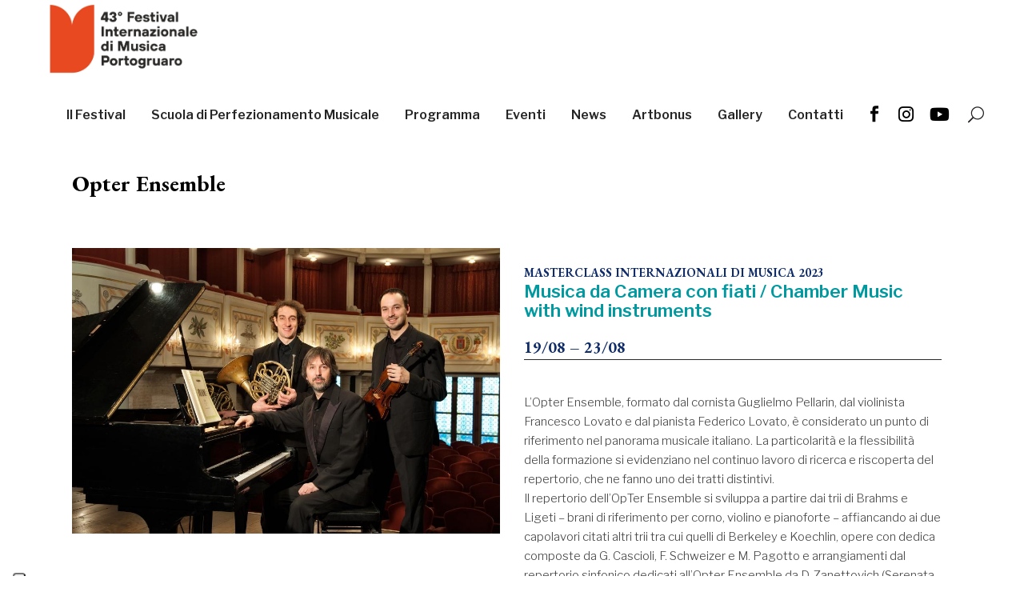

--- FILE ---
content_type: text/html; charset=UTF-8
request_url: https://www.festivalportogruaro.it/docenti/opter-ensemble/
body_size: 21100
content:
<!DOCTYPE html>
<html lang="it-IT">
<head>
	
		<meta charset="UTF-8"/>
		<link rel="profile" href="http://gmpg.org/xfn/11"/>
		
				<meta name="viewport" content="width=device-width,initial-scale=1,user-scalable=yes">
		<meta name='robots' content='index, follow, max-image-preview:large, max-snippet:-1, max-video-preview:-1' />
	<style>img:is([sizes="auto" i], [sizes^="auto," i]) { contain-intrinsic-size: 3000px 1500px }</style>
	
	<!-- This site is optimized with the Yoast SEO plugin v20.12 - https://yoast.com/wordpress/plugins/seo/ -->
	<title>Opter Ensemble, musica da camera con fiati - Masterclass Internazionali di Musica</title>
	<meta name="description" content="L’Opter Ensemble, formato dal cornista Guglielmo Pellarin, dal violinista Francesco Lovato e dal pianista Federico Lovato, è considerato un punto di riferimento nel panorama musicale italiano. La particolarità e la flessibilità della formazione si evidenziano nel continuo lavoro di ricerca e riscoperta del repertorio, che ne fanno uno dei tratti distintivi." />
	<link rel="canonical" href="https://www.festivalportogruaro.it/docenti/opter-ensemble/" />
	<meta property="og:locale" content="it_IT" />
	<meta property="og:type" content="article" />
	<meta property="og:title" content="Opter Ensemble, musica da camera con fiati - Masterclass Internazionali di Musica" />
	<meta property="og:description" content="L’Opter Ensemble, formato dal cornista Guglielmo Pellarin, dal violinista Francesco Lovato e dal pianista Federico Lovato, è considerato un punto di riferimento nel panorama musicale italiano. La particolarità e la flessibilità della formazione si evidenziano nel continuo lavoro di ricerca e riscoperta del repertorio, che ne fanno uno dei tratti distintivi." />
	<meta property="og:url" content="https://www.festivalportogruaro.it/docenti/opter-ensemble/" />
	<meta property="og:site_name" content="Festival Internazionale di Musica di Portogruaro" />
	<meta property="article:publisher" content="https://www.facebook.com/festivalportogruaro" />
	<meta property="article:modified_time" content="2023-03-29T08:39:54+00:00" />
	<meta property="og:image" content="https://www.festivalportogruaro.it/wp-content/uploads/2022/04/Opter-Ensemble-1.jpg" />
	<meta property="og:image:width" content="1024" />
	<meta property="og:image:height" content="683" />
	<meta property="og:image:type" content="image/jpeg" />
	<meta name="twitter:card" content="summary_large_image" />
	<meta name="twitter:label1" content="Tempo di lettura stimato" />
	<meta name="twitter:data1" content="3 minuti" />
	<script type="application/ld+json" class="yoast-schema-graph">{"@context":"https://schema.org","@graph":[{"@type":"WebPage","@id":"https://www.festivalportogruaro.it/docenti/opter-ensemble/","url":"https://www.festivalportogruaro.it/docenti/opter-ensemble/","name":"Opter Ensemble, musica da camera con fiati - Masterclass Internazionali di Musica","isPartOf":{"@id":"https://www.festivalportogruaro.it/#website"},"primaryImageOfPage":{"@id":"https://www.festivalportogruaro.it/docenti/opter-ensemble/#primaryimage"},"image":{"@id":"https://www.festivalportogruaro.it/docenti/opter-ensemble/#primaryimage"},"thumbnailUrl":"https://www.festivalportogruaro.it/wp-content/uploads/2022/04/Opter-Ensemble-1.jpg","datePublished":"2022-04-13T12:00:51+00:00","dateModified":"2023-03-29T08:39:54+00:00","description":"L’Opter Ensemble, formato dal cornista Guglielmo Pellarin, dal violinista Francesco Lovato e dal pianista Federico Lovato, è considerato un punto di riferimento nel panorama musicale italiano. La particolarità e la flessibilità della formazione si evidenziano nel continuo lavoro di ricerca e riscoperta del repertorio, che ne fanno uno dei tratti distintivi.","breadcrumb":{"@id":"https://www.festivalportogruaro.it/docenti/opter-ensemble/#breadcrumb"},"inLanguage":"it-IT","potentialAction":[{"@type":"ReadAction","target":["https://www.festivalportogruaro.it/docenti/opter-ensemble/"]}]},{"@type":"ImageObject","inLanguage":"it-IT","@id":"https://www.festivalportogruaro.it/docenti/opter-ensemble/#primaryimage","url":"https://www.festivalportogruaro.it/wp-content/uploads/2022/04/Opter-Ensemble-1.jpg","contentUrl":"https://www.festivalportogruaro.it/wp-content/uploads/2022/04/Opter-Ensemble-1.jpg","width":1024,"height":683},{"@type":"BreadcrumbList","@id":"https://www.festivalportogruaro.it/docenti/opter-ensemble/#breadcrumb","itemListElement":[{"@type":"ListItem","position":1,"name":"Home","item":"https://www.festivalportogruaro.it/"},{"@type":"ListItem","position":2,"name":"Academist Portfolio","item":"https://www.festivalportogruaro.it/docenti/"},{"@type":"ListItem","position":3,"name":"Opter Ensemble"}]},{"@type":"WebSite","@id":"https://www.festivalportogruaro.it/#website","url":"https://www.festivalportogruaro.it/","name":"Festival Portogruaro","description":"Direzione artistica Alessandro Taverna","publisher":{"@id":"https://www.festivalportogruaro.it/#organization"},"potentialAction":[{"@type":"SearchAction","target":{"@type":"EntryPoint","urlTemplate":"https://www.festivalportogruaro.it/?s={search_term_string}"},"query-input":"required name=search_term_string"}],"inLanguage":"it-IT"},{"@type":"Organization","@id":"https://www.festivalportogruaro.it/#organization","name":"Festival Portogruaro","url":"https://www.festivalportogruaro.it/","logo":{"@type":"ImageObject","inLanguage":"it-IT","@id":"https://www.festivalportogruaro.it/#/schema/logo/image/","url":"https://www.festivalportogruaro.it/wp-content/uploads/2021/07/logo-festival-portogruaro-39-ed.png","contentUrl":"https://www.festivalportogruaro.it/wp-content/uploads/2021/07/logo-festival-portogruaro-39-ed.png","width":600,"height":222,"caption":"Festival Portogruaro"},"image":{"@id":"https://www.festivalportogruaro.it/#/schema/logo/image/"},"sameAs":["https://www.facebook.com/festivalportogruaro"]}]}</script>
	<!-- / Yoast SEO plugin. -->


<link rel='dns-prefetch' href='//cdn.iubenda.com' />
<link rel='dns-prefetch' href='//fonts.googleapis.com' />
<link rel="alternate" type="application/rss+xml" title="Festival Internazionale di Musica di Portogruaro &raquo; Feed" href="https://www.festivalportogruaro.it/feed/" />
<link rel="alternate" type="application/rss+xml" title="Festival Internazionale di Musica di Portogruaro &raquo; Feed dei commenti" href="https://www.festivalportogruaro.it/comments/feed/" />
<link rel="alternate" type="text/calendar" title="Festival Internazionale di Musica di Portogruaro &raquo; iCal Feed" href="https://www.festivalportogruaro.it/eventi/?ical=1" />
<script type="text/javascript">
/* <![CDATA[ */
window._wpemojiSettings = {"baseUrl":"https:\/\/s.w.org\/images\/core\/emoji\/16.0.1\/72x72\/","ext":".png","svgUrl":"https:\/\/s.w.org\/images\/core\/emoji\/16.0.1\/svg\/","svgExt":".svg","source":{"concatemoji":"https:\/\/www.festivalportogruaro.it\/wp-includes\/js\/wp-emoji-release.min.js?ver=6.8.3"}};
/*! This file is auto-generated */
!function(s,n){var o,i,e;function c(e){try{var t={supportTests:e,timestamp:(new Date).valueOf()};sessionStorage.setItem(o,JSON.stringify(t))}catch(e){}}function p(e,t,n){e.clearRect(0,0,e.canvas.width,e.canvas.height),e.fillText(t,0,0);var t=new Uint32Array(e.getImageData(0,0,e.canvas.width,e.canvas.height).data),a=(e.clearRect(0,0,e.canvas.width,e.canvas.height),e.fillText(n,0,0),new Uint32Array(e.getImageData(0,0,e.canvas.width,e.canvas.height).data));return t.every(function(e,t){return e===a[t]})}function u(e,t){e.clearRect(0,0,e.canvas.width,e.canvas.height),e.fillText(t,0,0);for(var n=e.getImageData(16,16,1,1),a=0;a<n.data.length;a++)if(0!==n.data[a])return!1;return!0}function f(e,t,n,a){switch(t){case"flag":return n(e,"\ud83c\udff3\ufe0f\u200d\u26a7\ufe0f","\ud83c\udff3\ufe0f\u200b\u26a7\ufe0f")?!1:!n(e,"\ud83c\udde8\ud83c\uddf6","\ud83c\udde8\u200b\ud83c\uddf6")&&!n(e,"\ud83c\udff4\udb40\udc67\udb40\udc62\udb40\udc65\udb40\udc6e\udb40\udc67\udb40\udc7f","\ud83c\udff4\u200b\udb40\udc67\u200b\udb40\udc62\u200b\udb40\udc65\u200b\udb40\udc6e\u200b\udb40\udc67\u200b\udb40\udc7f");case"emoji":return!a(e,"\ud83e\udedf")}return!1}function g(e,t,n,a){var r="undefined"!=typeof WorkerGlobalScope&&self instanceof WorkerGlobalScope?new OffscreenCanvas(300,150):s.createElement("canvas"),o=r.getContext("2d",{willReadFrequently:!0}),i=(o.textBaseline="top",o.font="600 32px Arial",{});return e.forEach(function(e){i[e]=t(o,e,n,a)}),i}function t(e){var t=s.createElement("script");t.src=e,t.defer=!0,s.head.appendChild(t)}"undefined"!=typeof Promise&&(o="wpEmojiSettingsSupports",i=["flag","emoji"],n.supports={everything:!0,everythingExceptFlag:!0},e=new Promise(function(e){s.addEventListener("DOMContentLoaded",e,{once:!0})}),new Promise(function(t){var n=function(){try{var e=JSON.parse(sessionStorage.getItem(o));if("object"==typeof e&&"number"==typeof e.timestamp&&(new Date).valueOf()<e.timestamp+604800&&"object"==typeof e.supportTests)return e.supportTests}catch(e){}return null}();if(!n){if("undefined"!=typeof Worker&&"undefined"!=typeof OffscreenCanvas&&"undefined"!=typeof URL&&URL.createObjectURL&&"undefined"!=typeof Blob)try{var e="postMessage("+g.toString()+"("+[JSON.stringify(i),f.toString(),p.toString(),u.toString()].join(",")+"));",a=new Blob([e],{type:"text/javascript"}),r=new Worker(URL.createObjectURL(a),{name:"wpTestEmojiSupports"});return void(r.onmessage=function(e){c(n=e.data),r.terminate(),t(n)})}catch(e){}c(n=g(i,f,p,u))}t(n)}).then(function(e){for(var t in e)n.supports[t]=e[t],n.supports.everything=n.supports.everything&&n.supports[t],"flag"!==t&&(n.supports.everythingExceptFlag=n.supports.everythingExceptFlag&&n.supports[t]);n.supports.everythingExceptFlag=n.supports.everythingExceptFlag&&!n.supports.flag,n.DOMReady=!1,n.readyCallback=function(){n.DOMReady=!0}}).then(function(){return e}).then(function(){var e;n.supports.everything||(n.readyCallback(),(e=n.source||{}).concatemoji?t(e.concatemoji):e.wpemoji&&e.twemoji&&(t(e.twemoji),t(e.wpemoji)))}))}((window,document),window._wpemojiSettings);
/* ]]> */
</script>
<style id='wp-emoji-styles-inline-css' type='text/css'>

	img.wp-smiley, img.emoji {
		display: inline !important;
		border: none !important;
		box-shadow: none !important;
		height: 1em !important;
		width: 1em !important;
		margin: 0 0.07em !important;
		vertical-align: -0.1em !important;
		background: none !important;
		padding: 0 !important;
	}
</style>
<link rel='stylesheet' id='wp-block-library-css' href='https://www.festivalportogruaro.it/wp-includes/css/dist/block-library/style.min.css?ver=6.8.3' type='text/css' media='all' />
<style id='classic-theme-styles-inline-css' type='text/css'>
/*! This file is auto-generated */
.wp-block-button__link{color:#fff;background-color:#32373c;border-radius:9999px;box-shadow:none;text-decoration:none;padding:calc(.667em + 2px) calc(1.333em + 2px);font-size:1.125em}.wp-block-file__button{background:#32373c;color:#fff;text-decoration:none}
</style>
<style id='tecslider-tecsb-slider-block-style-inline-css' type='text/css'>
/*!***************************************************************************************************************************************************************************************************************************************!*\
  !*** css ./node_modules/css-loader/dist/cjs.js??ruleSet[1].rules[3].use[1]!./node_modules/postcss-loader/dist/cjs.js??ruleSet[1].rules[3].use[2]!./node_modules/sass-loader/dist/cjs.js??ruleSet[1].rules[3].use[3]!./src/style.scss ***!
  \***************************************************************************************************************************************************************************************************************************************/
/**
 * The following styles get applied both on the front of your site
 * and in the editor.
 *
 * Replace them with your own styles or remove the file completely.
 */
.wp-block-create-block-tecsb-slider-block {
  background-color: #21759b;
  color: #fff;
  padding: 2px;
}

.tecsb-svg-icon {
  width: 1em;
  height: 1em;
}

.tecsb-svg-icon path,
.tecsb-svg-icon polygon,
.tecsb-svg-icon rect {
  fill: #1d4c55;
}

.tecsb-svg-icon circle {
  stroke: #4691f6;
  stroke-width: 1;
}

.tecslider-controls .components-base-control {
  width: 100%;
}

.components-button-group.tecslider-toggle-slider-type,
.components-button-group.tecslider-toggle-event-in-row,
.components-button-group.tecslider-toggle-event-in-slide {
  display: flex;
  margin-bottom: 8px;
}

.tecslider-controls-general .components-button-group .components-button {
  display: flex;
  flex: 1;
  padding: 6px 8.5px;
}

.tecslider-controls .components-button-group {
  margin-top: 3px;
}

.tecslider-controls-general .components-button-group {
  width: 100%;
}

.tecslider-controls-general .components-button-group .components-button {
  font-size: 12px;
  justify-content: center;
  margin-left: 0;
}

/** Frontend Slider Block **/
.tec-slider-container {
  text-align: center;
}

.tec-slider-container .slick-prev,
.tec-slider-container .slick-next {
  top: 55%;
}

.tec-slider-container ul.tec-slider-list {
  list-style: none;
  padding-left: 0;
  margin: 20px auto 0;
  display: flex;
  flex-wrap: wrap;
  justify-content: space-between;
}

.tec-slider-container ul.tec-slider-list li {
  float: left;
  position: relative;
  max-width: 100%;
  margin-left: auto;
  margin-right: auto;
  font-size: 14px;
  width: 340px;
  height: 340px;
  margin-top: 30px;
  perspective: 1000px;
  transform-style: preserve-3d;
  list-style: none;
}

.tec-slider-container.datetop ul.tec-slider-list li {
  height: 300px;
}

.tec-slider-container ul.tec-slider-list li.tec-sse-single-link {
  cursor: pointer;
}

.tec-slider-container.singleevent ul.tec-slider-list li {
  height: 300px;
  width: 100%;
}

.tec-slider-container ul.tec-slider-list li .tec-slider-title {
  font-weight: 800;
  font-size: 20px;
}

.tec-slider-container .tec-slider-single-event {
  position: relative;
  background-color: #fafafa;
  display: flex;
  flex-direction: column;
  /* width: 100%; */
  height: 95%;
  border-radius: 3px;
  box-shadow: 0 2px 6px 0 rgba(0, 0, 0, 0.2);
  background-position: center center;
  background-repeat: no-repeat;
  background-size: cover;
  margin: 2%;
}

.tec-slider-container.singleevent .tec-slider-single-event {
  flex-direction: row;
}

.tec-slider-container.datetop .tec-sse-date,
.tec-slider-container.singleevent .tec-sse-date {
  z-index: 2;
  display: flex;
  position: absolute;
  top: 0;
  left: 30px;
  padding: 10px 15px;
  flex-direction: row;
  justify-content: center;
  text-align: center;
}

.tec-slider-container.singleevent .tec-sse-date {
  right: 0;
  left: auto;
}

.tec-sse-date {
  background: #5a30f3;
}

.tec-slider-container .slick-prev::before,
.tec-slider-container .slick-next::before {
  color: #5a30f3;
}

.tec-sse-date-container {
  text-align: center;
  vertical-align: middle;
  font-size: 1.2em;
  line-height: 0;
  color: #FFF;
}

.tec-sse-date-date {
  font-size: 34px;
  line-height: 1em;
  font-weight: bold;
}

.tec-sse-date-month {
  text-transform: uppercase;
  display: inline-block;
  font-size: 14px;
  line-height: 1em;
}

.tec-sse-image {
  width: 100%;
  height: 200px;
  max-height: 200px;
  z-index: 0;
  background-size: cover;
}

.tec-slider-container.singleevent .single-event-row {
  display: flex;
  flex-direction: row;
}

.tec-slider-container.coloredcard .tec-sse-image {
  height: 300px;
  max-height: 300px;
}

.tec-slider-container.singleevent .tec-sse-image {
  max-width: 280px;
  width: 280px;
  height: auto;
  max-height: 100%;
}

.tec-sse-details {
  display: flex;
  justify-content: center;
  flex-direction: column;
  padding: 10px 30px;
}

.tec-slider-container.coloredcard .tec-sse-details,
.tec-slider-container.datetop .tec-sse-details {
  justify-content: center;
  text-align: left;
  padding: 10px 10px;
  min-height: 85px;
}

.tec-slider-container.datetop .tec-sse-details {
  text-align: center;
  min-height: 65px;
}

.tec-slider-container.singleevent .tec-sse-details {
  justify-content: center;
  text-align: left;
  padding: 15px 30px;
  flex: 2;
  flex-wrap: nowrap;
  min-width: 0;
}

.tec-slider-container.coloredcard .tec-sse-date-inline {
  margin-bottom: 0;
}

.tec-slider-container.coloredcard .tec-sse-details,
.tec-slider-container.coloredcard .tec-sse-details h1 {
  color: #FFF;
}

.tec-sse-organizer {
  font-size: 14px;
  opacity: 0.7;
}

.tec-sse-venue {
  margin-right: 10px;
  text-decoration: none;
  font-size: 16px;
  opacity: 0.7;
}

.tec-sse-event-text {
  max-height: 150px;
  overflow: hidden;
}

/* Responsive Queries */
@media (max-width: 479px) {
  .tec-slider-container.singleevent .tec-sse-image {
    width: 100px;
  }

  .tec-slider-container .slick-next {
    right: 8px;
    z-index: 1212;
  }

  .tec-slider-container .slick-prev {
    left: 8px;
    z-index: 1212;
  }
}

/*# sourceMappingURL=style-index.css.map*/
</style>
<style id='global-styles-inline-css' type='text/css'>
:root{--wp--preset--aspect-ratio--square: 1;--wp--preset--aspect-ratio--4-3: 4/3;--wp--preset--aspect-ratio--3-4: 3/4;--wp--preset--aspect-ratio--3-2: 3/2;--wp--preset--aspect-ratio--2-3: 2/3;--wp--preset--aspect-ratio--16-9: 16/9;--wp--preset--aspect-ratio--9-16: 9/16;--wp--preset--color--black: #000000;--wp--preset--color--cyan-bluish-gray: #abb8c3;--wp--preset--color--white: #ffffff;--wp--preset--color--pale-pink: #f78da7;--wp--preset--color--vivid-red: #cf2e2e;--wp--preset--color--luminous-vivid-orange: #ff6900;--wp--preset--color--luminous-vivid-amber: #fcb900;--wp--preset--color--light-green-cyan: #7bdcb5;--wp--preset--color--vivid-green-cyan: #00d084;--wp--preset--color--pale-cyan-blue: #8ed1fc;--wp--preset--color--vivid-cyan-blue: #0693e3;--wp--preset--color--vivid-purple: #9b51e0;--wp--preset--gradient--vivid-cyan-blue-to-vivid-purple: linear-gradient(135deg,rgba(6,147,227,1) 0%,rgb(155,81,224) 100%);--wp--preset--gradient--light-green-cyan-to-vivid-green-cyan: linear-gradient(135deg,rgb(122,220,180) 0%,rgb(0,208,130) 100%);--wp--preset--gradient--luminous-vivid-amber-to-luminous-vivid-orange: linear-gradient(135deg,rgba(252,185,0,1) 0%,rgba(255,105,0,1) 100%);--wp--preset--gradient--luminous-vivid-orange-to-vivid-red: linear-gradient(135deg,rgba(255,105,0,1) 0%,rgb(207,46,46) 100%);--wp--preset--gradient--very-light-gray-to-cyan-bluish-gray: linear-gradient(135deg,rgb(238,238,238) 0%,rgb(169,184,195) 100%);--wp--preset--gradient--cool-to-warm-spectrum: linear-gradient(135deg,rgb(74,234,220) 0%,rgb(151,120,209) 20%,rgb(207,42,186) 40%,rgb(238,44,130) 60%,rgb(251,105,98) 80%,rgb(254,248,76) 100%);--wp--preset--gradient--blush-light-purple: linear-gradient(135deg,rgb(255,206,236) 0%,rgb(152,150,240) 100%);--wp--preset--gradient--blush-bordeaux: linear-gradient(135deg,rgb(254,205,165) 0%,rgb(254,45,45) 50%,rgb(107,0,62) 100%);--wp--preset--gradient--luminous-dusk: linear-gradient(135deg,rgb(255,203,112) 0%,rgb(199,81,192) 50%,rgb(65,88,208) 100%);--wp--preset--gradient--pale-ocean: linear-gradient(135deg,rgb(255,245,203) 0%,rgb(182,227,212) 50%,rgb(51,167,181) 100%);--wp--preset--gradient--electric-grass: linear-gradient(135deg,rgb(202,248,128) 0%,rgb(113,206,126) 100%);--wp--preset--gradient--midnight: linear-gradient(135deg,rgb(2,3,129) 0%,rgb(40,116,252) 100%);--wp--preset--font-size--small: 13px;--wp--preset--font-size--medium: 20px;--wp--preset--font-size--large: 36px;--wp--preset--font-size--x-large: 42px;--wp--preset--spacing--20: 0.44rem;--wp--preset--spacing--30: 0.67rem;--wp--preset--spacing--40: 1rem;--wp--preset--spacing--50: 1.5rem;--wp--preset--spacing--60: 2.25rem;--wp--preset--spacing--70: 3.38rem;--wp--preset--spacing--80: 5.06rem;--wp--preset--shadow--natural: 6px 6px 9px rgba(0, 0, 0, 0.2);--wp--preset--shadow--deep: 12px 12px 50px rgba(0, 0, 0, 0.4);--wp--preset--shadow--sharp: 6px 6px 0px rgba(0, 0, 0, 0.2);--wp--preset--shadow--outlined: 6px 6px 0px -3px rgba(255, 255, 255, 1), 6px 6px rgba(0, 0, 0, 1);--wp--preset--shadow--crisp: 6px 6px 0px rgba(0, 0, 0, 1);}:where(.is-layout-flex){gap: 0.5em;}:where(.is-layout-grid){gap: 0.5em;}body .is-layout-flex{display: flex;}.is-layout-flex{flex-wrap: wrap;align-items: center;}.is-layout-flex > :is(*, div){margin: 0;}body .is-layout-grid{display: grid;}.is-layout-grid > :is(*, div){margin: 0;}:where(.wp-block-columns.is-layout-flex){gap: 2em;}:where(.wp-block-columns.is-layout-grid){gap: 2em;}:where(.wp-block-post-template.is-layout-flex){gap: 1.25em;}:where(.wp-block-post-template.is-layout-grid){gap: 1.25em;}.has-black-color{color: var(--wp--preset--color--black) !important;}.has-cyan-bluish-gray-color{color: var(--wp--preset--color--cyan-bluish-gray) !important;}.has-white-color{color: var(--wp--preset--color--white) !important;}.has-pale-pink-color{color: var(--wp--preset--color--pale-pink) !important;}.has-vivid-red-color{color: var(--wp--preset--color--vivid-red) !important;}.has-luminous-vivid-orange-color{color: var(--wp--preset--color--luminous-vivid-orange) !important;}.has-luminous-vivid-amber-color{color: var(--wp--preset--color--luminous-vivid-amber) !important;}.has-light-green-cyan-color{color: var(--wp--preset--color--light-green-cyan) !important;}.has-vivid-green-cyan-color{color: var(--wp--preset--color--vivid-green-cyan) !important;}.has-pale-cyan-blue-color{color: var(--wp--preset--color--pale-cyan-blue) !important;}.has-vivid-cyan-blue-color{color: var(--wp--preset--color--vivid-cyan-blue) !important;}.has-vivid-purple-color{color: var(--wp--preset--color--vivid-purple) !important;}.has-black-background-color{background-color: var(--wp--preset--color--black) !important;}.has-cyan-bluish-gray-background-color{background-color: var(--wp--preset--color--cyan-bluish-gray) !important;}.has-white-background-color{background-color: var(--wp--preset--color--white) !important;}.has-pale-pink-background-color{background-color: var(--wp--preset--color--pale-pink) !important;}.has-vivid-red-background-color{background-color: var(--wp--preset--color--vivid-red) !important;}.has-luminous-vivid-orange-background-color{background-color: var(--wp--preset--color--luminous-vivid-orange) !important;}.has-luminous-vivid-amber-background-color{background-color: var(--wp--preset--color--luminous-vivid-amber) !important;}.has-light-green-cyan-background-color{background-color: var(--wp--preset--color--light-green-cyan) !important;}.has-vivid-green-cyan-background-color{background-color: var(--wp--preset--color--vivid-green-cyan) !important;}.has-pale-cyan-blue-background-color{background-color: var(--wp--preset--color--pale-cyan-blue) !important;}.has-vivid-cyan-blue-background-color{background-color: var(--wp--preset--color--vivid-cyan-blue) !important;}.has-vivid-purple-background-color{background-color: var(--wp--preset--color--vivid-purple) !important;}.has-black-border-color{border-color: var(--wp--preset--color--black) !important;}.has-cyan-bluish-gray-border-color{border-color: var(--wp--preset--color--cyan-bluish-gray) !important;}.has-white-border-color{border-color: var(--wp--preset--color--white) !important;}.has-pale-pink-border-color{border-color: var(--wp--preset--color--pale-pink) !important;}.has-vivid-red-border-color{border-color: var(--wp--preset--color--vivid-red) !important;}.has-luminous-vivid-orange-border-color{border-color: var(--wp--preset--color--luminous-vivid-orange) !important;}.has-luminous-vivid-amber-border-color{border-color: var(--wp--preset--color--luminous-vivid-amber) !important;}.has-light-green-cyan-border-color{border-color: var(--wp--preset--color--light-green-cyan) !important;}.has-vivid-green-cyan-border-color{border-color: var(--wp--preset--color--vivid-green-cyan) !important;}.has-pale-cyan-blue-border-color{border-color: var(--wp--preset--color--pale-cyan-blue) !important;}.has-vivid-cyan-blue-border-color{border-color: var(--wp--preset--color--vivid-cyan-blue) !important;}.has-vivid-purple-border-color{border-color: var(--wp--preset--color--vivid-purple) !important;}.has-vivid-cyan-blue-to-vivid-purple-gradient-background{background: var(--wp--preset--gradient--vivid-cyan-blue-to-vivid-purple) !important;}.has-light-green-cyan-to-vivid-green-cyan-gradient-background{background: var(--wp--preset--gradient--light-green-cyan-to-vivid-green-cyan) !important;}.has-luminous-vivid-amber-to-luminous-vivid-orange-gradient-background{background: var(--wp--preset--gradient--luminous-vivid-amber-to-luminous-vivid-orange) !important;}.has-luminous-vivid-orange-to-vivid-red-gradient-background{background: var(--wp--preset--gradient--luminous-vivid-orange-to-vivid-red) !important;}.has-very-light-gray-to-cyan-bluish-gray-gradient-background{background: var(--wp--preset--gradient--very-light-gray-to-cyan-bluish-gray) !important;}.has-cool-to-warm-spectrum-gradient-background{background: var(--wp--preset--gradient--cool-to-warm-spectrum) !important;}.has-blush-light-purple-gradient-background{background: var(--wp--preset--gradient--blush-light-purple) !important;}.has-blush-bordeaux-gradient-background{background: var(--wp--preset--gradient--blush-bordeaux) !important;}.has-luminous-dusk-gradient-background{background: var(--wp--preset--gradient--luminous-dusk) !important;}.has-pale-ocean-gradient-background{background: var(--wp--preset--gradient--pale-ocean) !important;}.has-electric-grass-gradient-background{background: var(--wp--preset--gradient--electric-grass) !important;}.has-midnight-gradient-background{background: var(--wp--preset--gradient--midnight) !important;}.has-small-font-size{font-size: var(--wp--preset--font-size--small) !important;}.has-medium-font-size{font-size: var(--wp--preset--font-size--medium) !important;}.has-large-font-size{font-size: var(--wp--preset--font-size--large) !important;}.has-x-large-font-size{font-size: var(--wp--preset--font-size--x-large) !important;}
:where(.wp-block-post-template.is-layout-flex){gap: 1.25em;}:where(.wp-block-post-template.is-layout-grid){gap: 1.25em;}
:where(.wp-block-columns.is-layout-flex){gap: 2em;}:where(.wp-block-columns.is-layout-grid){gap: 2em;}
:root :where(.wp-block-pullquote){font-size: 1.5em;line-height: 1.6;}
</style>
<link rel='stylesheet' id='contact-form-7-css' href='https://www.festivalportogruaro.it/wp-content/plugins/contact-form-7/includes/css/styles.css?ver=5.7.7' type='text/css' media='all' />
<link rel='stylesheet' id='rs-plugin-settings-css' href='https://www.festivalportogruaro.it/wp-content/plugins/revslider/public/assets/css/rs6.css?ver=6.2.23' type='text/css' media='all' />
<style id='rs-plugin-settings-inline-css' type='text/css'>
#rs-demo-id {}
</style>
<link rel='stylesheet' id='mc4wp-form-themes-css' href='https://www.festivalportogruaro.it/wp-content/plugins/mailchimp-for-wp/assets/css/form-themes.css?ver=4.9.6' type='text/css' media='all' />
<link rel='stylesheet' id='academist-elated-default-style-css' href='https://www.festivalportogruaro.it/wp-content/themes/academist/style.css?ver=6.8.3' type='text/css' media='all' />
<link rel='stylesheet' id='academist-elated-child-style-css' href='https://www.festivalportogruaro.it/wp-content/themes/academist-child/style.css?ver=6.8.3' type='text/css' media='all' />
<link rel='stylesheet' id='academist-elated-modules-css' href='https://www.festivalportogruaro.it/wp-content/themes/academist/assets/css/modules.min.css?ver=6.8.3' type='text/css' media='all' />
<link rel='stylesheet' id='eltdf-dripicons-css' href='https://www.festivalportogruaro.it/wp-content/themes/academist/framework/lib/icons-pack/dripicons/dripicons.css?ver=6.8.3' type='text/css' media='all' />
<link rel='stylesheet' id='eltdf-font-elegant-css' href='https://www.festivalportogruaro.it/wp-content/themes/academist/framework/lib/icons-pack/elegant-icons/style.min.css?ver=6.8.3' type='text/css' media='all' />
<link rel='stylesheet' id='eltdf-font-awesome-css' href='https://www.festivalportogruaro.it/wp-content/themes/academist/framework/lib/icons-pack/font-awesome/css/fontawesome-all.min.css?ver=6.8.3' type='text/css' media='all' />
<link rel='stylesheet' id='eltdf-ion-icons-css' href='https://www.festivalportogruaro.it/wp-content/themes/academist/framework/lib/icons-pack/ion-icons/css/ionicons.min.css?ver=6.8.3' type='text/css' media='all' />
<link rel='stylesheet' id='eltdf-linea-icons-css' href='https://www.festivalportogruaro.it/wp-content/themes/academist/framework/lib/icons-pack/linea-icons/style.css?ver=6.8.3' type='text/css' media='all' />
<link rel='stylesheet' id='eltdf-linear-icons-css' href='https://www.festivalportogruaro.it/wp-content/themes/academist/framework/lib/icons-pack/linear-icons/style.css?ver=6.8.3' type='text/css' media='all' />
<link rel='stylesheet' id='eltdf-simple-line-icons-css' href='https://www.festivalportogruaro.it/wp-content/themes/academist/framework/lib/icons-pack/simple-line-icons/simple-line-icons.css?ver=6.8.3' type='text/css' media='all' />
<link rel='stylesheet' id='mediaelement-css' href='https://www.festivalportogruaro.it/wp-includes/js/mediaelement/mediaelementplayer-legacy.min.css?ver=4.2.17' type='text/css' media='all' />
<link rel='stylesheet' id='wp-mediaelement-css' href='https://www.festivalportogruaro.it/wp-includes/js/mediaelement/wp-mediaelement.min.css?ver=6.8.3' type='text/css' media='all' />
<link rel='stylesheet' id='academist-elated-style-dynamic-css' href='https://www.festivalportogruaro.it/wp-content/themes/academist/assets/css/style_dynamic.css?ver=1738852569' type='text/css' media='all' />
<link rel='stylesheet' id='academist-elated-modules-responsive-css' href='https://www.festivalportogruaro.it/wp-content/themes/academist/assets/css/modules-responsive.min.css?ver=6.8.3' type='text/css' media='all' />
<link rel='stylesheet' id='academist-elated-style-dynamic-responsive-css' href='https://www.festivalportogruaro.it/wp-content/themes/academist/assets/css/style_dynamic_responsive.css?ver=1738852569' type='text/css' media='all' />
<link rel='stylesheet' id='academist-elated-google-fonts-css' href='https://fonts.googleapis.com/css?family=Poppins%3A300%2C400%2C500%2C600%2C700%7COpen+Sans%3A300%2C400%2C500%2C600%2C700%7CEB+Garamond%3A300%2C400%2C500%2C600%2C700%7CLibre+Franklin%3A300%2C400%2C500%2C600%2C700&#038;subset=latin-ext&#038;ver=1.0.0' type='text/css' media='all' />
<link rel='stylesheet' id='academist-elated-bbpress-style-css' href='https://www.festivalportogruaro.it/wp-content/themes/academist/framework/modules/bbpress/assets/css/bbpress-map.css?ver=6.8.3' type='text/css' media='all' />
<link rel='stylesheet' id='academist-elated-bbpress-responsive-style-css' href='https://www.festivalportogruaro.it/wp-content/themes/academist/framework/modules/bbpress/assets/css/bbpress-responsive-map.css?ver=6.8.3' type='text/css' media='all' />
<link rel='stylesheet' id='academist-core-dashboard-style-css' href='https://www.festivalportogruaro.it/wp-content/plugins/academist-core/core-dashboard/assets/css/core-dashboard.min.css?ver=6.8.3' type='text/css' media='all' />
<link rel='stylesheet' id='js_composer_front-css' href='https://www.festivalportogruaro.it/wp-content/plugins/js_composer/assets/css/js_composer.min.css?ver=6.4.1' type='text/css' media='all' />
<script type="text/javascript" src="https://www.festivalportogruaro.it/wp-includes/js/jquery/jquery.min.js?ver=3.7.1" id="jquery-core-js"></script>
<script type="text/javascript" src="https://www.festivalportogruaro.it/wp-includes/js/jquery/jquery-migrate.min.js?ver=3.4.1" id="jquery-migrate-js"></script>

<script  type="text/javascript" class=" _iub_cs_skip" type="text/javascript" id="iubenda-head-inline-scripts-0">
/* <![CDATA[ */

var _iub = _iub || [];
_iub.csConfiguration = {"askConsentAtCookiePolicyUpdate":true,"countryDetection":true,"enableLgpd":true,"enableUspr":true,"floatingPreferencesButtonDisplay":"anchored-bottom-left","perPurposeConsent":true,"siteId":2676062,"whitelabel":false,"cookiePolicyId":59709668,"lang":"it", "banner":{ "acceptButtonDisplay":true,"closeButtonDisplay":false,"customizeButtonDisplay":true,"explicitWithdrawal":true,"listPurposes":true,"position":"float-bottom-center","rejectButtonDisplay":true }};
/* ]]> */
</script>
<script  type="text/javascript" class=" _iub_cs_skip" type="text/javascript" src="//cdn.iubenda.com/cs/gpp/stub.js?ver=3.7.3" id="iubenda-head-scripts-0-js"></script>
<script  type="text/javascript" charset="UTF-8" async="" class=" _iub_cs_skip" type="text/javascript" src="//cdn.iubenda.com/cs/iubenda_cs.js?ver=3.7.3" id="iubenda-head-scripts-1-js"></script>
<script type="text/javascript" src="https://www.festivalportogruaro.it/wp-content/plugins/revslider/public/assets/js/rbtools.min.js?ver=6.2.23" id="tp-tools-js"></script>
<script type="text/javascript" src="https://www.festivalportogruaro.it/wp-content/plugins/revslider/public/assets/js/rs6.min.js?ver=6.2.23" id="revmin-js"></script>
<link rel="https://api.w.org/" href="https://www.festivalportogruaro.it/wp-json/" /><link rel="EditURI" type="application/rsd+xml" title="RSD" href="https://www.festivalportogruaro.it/xmlrpc.php?rsd" />
<meta name="generator" content="WordPress 6.8.3" />
<link rel='shortlink' href='https://www.festivalportogruaro.it/?p=5343' />
<link rel="alternate" title="oEmbed (JSON)" type="application/json+oembed" href="https://www.festivalportogruaro.it/wp-json/oembed/1.0/embed?url=https%3A%2F%2Fwww.festivalportogruaro.it%2Fdocenti%2Fopter-ensemble%2F" />
<link rel="alternate" title="oEmbed (XML)" type="text/xml+oembed" href="https://www.festivalportogruaro.it/wp-json/oembed/1.0/embed?url=https%3A%2F%2Fwww.festivalportogruaro.it%2Fdocenti%2Fopter-ensemble%2F&#038;format=xml" />
<meta name="tec-api-version" content="v1"><meta name="tec-api-origin" content="https://www.festivalportogruaro.it"><link rel="alternate" href="https://www.festivalportogruaro.it/wp-json/tribe/events/v1/" /><meta name="generator" content="Powered by WPBakery Page Builder - drag and drop page builder for WordPress."/>
<meta name="generator" content="Powered by Slider Revolution 6.2.23 - responsive, Mobile-Friendly Slider Plugin for WordPress with comfortable drag and drop interface." />
<link rel="icon" href="https://www.festivalportogruaro.it/wp-content/uploads/2025/07/cropped-IMG-post-festival2025-logo-32x32.jpg" sizes="32x32" />
<link rel="icon" href="https://www.festivalportogruaro.it/wp-content/uploads/2025/07/cropped-IMG-post-festival2025-logo-192x192.jpg" sizes="192x192" />
<link rel="apple-touch-icon" href="https://www.festivalportogruaro.it/wp-content/uploads/2025/07/cropped-IMG-post-festival2025-logo-180x180.jpg" />
<meta name="msapplication-TileImage" content="https://www.festivalportogruaro.it/wp-content/uploads/2025/07/cropped-IMG-post-festival2025-logo-270x270.jpg" />
<script type="text/javascript">function setREVStartSize(e){
			//window.requestAnimationFrame(function() {				 
				window.RSIW = window.RSIW===undefined ? window.innerWidth : window.RSIW;	
				window.RSIH = window.RSIH===undefined ? window.innerHeight : window.RSIH;	
				try {								
					var pw = document.getElementById(e.c).parentNode.offsetWidth,
						newh;
					pw = pw===0 || isNaN(pw) ? window.RSIW : pw;
					e.tabw = e.tabw===undefined ? 0 : parseInt(e.tabw);
					e.thumbw = e.thumbw===undefined ? 0 : parseInt(e.thumbw);
					e.tabh = e.tabh===undefined ? 0 : parseInt(e.tabh);
					e.thumbh = e.thumbh===undefined ? 0 : parseInt(e.thumbh);
					e.tabhide = e.tabhide===undefined ? 0 : parseInt(e.tabhide);
					e.thumbhide = e.thumbhide===undefined ? 0 : parseInt(e.thumbhide);
					e.mh = e.mh===undefined || e.mh=="" || e.mh==="auto" ? 0 : parseInt(e.mh,0);		
					if(e.layout==="fullscreen" || e.l==="fullscreen") 						
						newh = Math.max(e.mh,window.RSIH);					
					else{					
						e.gw = Array.isArray(e.gw) ? e.gw : [e.gw];
						for (var i in e.rl) if (e.gw[i]===undefined || e.gw[i]===0) e.gw[i] = e.gw[i-1];					
						e.gh = e.el===undefined || e.el==="" || (Array.isArray(e.el) && e.el.length==0)? e.gh : e.el;
						e.gh = Array.isArray(e.gh) ? e.gh : [e.gh];
						for (var i in e.rl) if (e.gh[i]===undefined || e.gh[i]===0) e.gh[i] = e.gh[i-1];
											
						var nl = new Array(e.rl.length),
							ix = 0,						
							sl;					
						e.tabw = e.tabhide>=pw ? 0 : e.tabw;
						e.thumbw = e.thumbhide>=pw ? 0 : e.thumbw;
						e.tabh = e.tabhide>=pw ? 0 : e.tabh;
						e.thumbh = e.thumbhide>=pw ? 0 : e.thumbh;					
						for (var i in e.rl) nl[i] = e.rl[i]<window.RSIW ? 0 : e.rl[i];
						sl = nl[0];									
						for (var i in nl) if (sl>nl[i] && nl[i]>0) { sl = nl[i]; ix=i;}															
						var m = pw>(e.gw[ix]+e.tabw+e.thumbw) ? 1 : (pw-(e.tabw+e.thumbw)) / (e.gw[ix]);					
						newh =  (e.gh[ix] * m) + (e.tabh + e.thumbh);
					}				
					if(window.rs_init_css===undefined) window.rs_init_css = document.head.appendChild(document.createElement("style"));					
					document.getElementById(e.c).height = newh+"px";
					window.rs_init_css.innerHTML += "#"+e.c+"_wrapper { height: "+newh+"px }";				
				} catch(e){
					console.log("Failure at Presize of Slider:" + e)
				}					   
			//});
		  };</script>
		<style type="text/css" id="wp-custom-css">
			.eltdf-logo-wrapper a img {
    height: 100%;
    min-width: auto;
    /*min-height: 120px;*/
    padding: 0 10px;
	  margin-top: 0;
}


.eltdf-main-menu>ul>li>a {
    font-family: Libre Franklin, sans-serif;
}

/*h1, h2, h3, h4, h5, h6 {
font-family: Eb Garamond, sans-serif;
}*/

.eltdf-main-menu>ul>li.eltdf-active-item>a .item_text:before {
    content: '';
    width: 100%;
    border-bottom: solid 2px #b00025;
}

.eltdf-main-menu>ul>li>a .item_text:before {
    border-bottom: solid 2px #b00025;
}

.eltdf-main-menu>ul>li>a {
    padding: 0 16px;
    color: #252525;
    font-size: 16px;
    line-height: 23px;
}

/*.eltdf-page-header {
    position: relative;
    width: auto;
}*/

.tribe-events-venue-map>div, .tribe-events-venue-map>iframe {
    min-height: 286px;
}

.tribe-events-cal-links {
	display: none;
}

.eltdf-separator {
	display: none;
}

.eltdf-ppi-category-item {
	font-size: 1.5em;
	font-weight: 600;
}

.eltdf-events-item-info-icon {
	display: none;
}

.eltdf-page-footer .eltdf-footer-bottom-holder {
    background-color: #000;
}

.evidenza p {
  color: #0099a0;
	font-size: 20px;
	line-height: 1.5;
}

.docenti p {
	font-size: 20px;
}

.grande p {
	font-size: 18px;
	line-height: 2;
}

.aspettando h4 {
	color: #d7760c;
}

.aspettando h4 a{
	color: #d7760c;
}

.settembre h4 {
	color: #5c1440;
}

.settembre h4 a {
	color: #5c1440;
}


@media only screen and (min-width: 1400px)
.eltdf-grid-1300 .eltdf-container-inner, .eltdf-grid-1300 .eltdf-grid, .eltdf-grid-1300 .eltdf-row-grid-section {
    width: auto;
}

.festival h4 a {
	color: #0099a0;
}

.eltdf-mobile-header .eltdf-mobile-nav ul {
    padding: 0 10px;
    margin: 0;
    list-style-type: none;
	background-color: #fff;}


/*@media only screen and (min-width: 1400px)
.eltdf-grid-1300 .eltdf-container-inner, .eltdf-grid-1300 .eltdf-grid, .eltdf-grid-1300 .eltdf-row-grid-section {
    width: 1500px;
}

.eltdf-grid {
    margin: 0 auto;
    width: 1300px;
}*/


.tribe-events .tribe-events-c-ical__link {
	display: none;
}

.eltdf-tribe-events-single .eltdf-events-single-meta .eltdf-events-single-navigation-holder .eltdf-events-single-next-event .eltdf-events-nav-text .eltdf-events-nav-label, .eltdf-tribe-events-single .eltdf-events-single-meta .eltdf-events-single-navigation-holder .eltdf-events-single-prev-event .eltdf-events-nav-text .eltdf-events-nav-label {
    font-family: inherit;
}

.eltdf-blog-list-holder.eltdf-bl-small .eltdf-bli-content .eltdf-post-title a {
    font-family: inherit;
}

#rev_slider_21_1_wrapper .academist-nav .tp-bullet.selected, #rev_slider_21_1_wrapper .academist-nav .tp-bullet:hover {
    background-color: #0099a0;
}


@media only screen and (max-width: 768px)
{.eltdf-title-holder .eltdf-title-wrapper .eltdf-page-title {
    font-size: 2.1em;
}
}

.eltdf-ps-navigation .eltdf-ps-next {
   display: none;
}

.eltdf-ps-navigation .eltdf-ps-prev {
   display: none;
}

.eltdf-page-footer .eltdf-footer-bottom-holder .widget_text p a:hover{
    color: white!important;
}

.eltdf-events-list-item-date-holder {
    position: absolute;
    top: 80px;
    left: 0;
}

.eltdf-btn.eltdf-btn-solid {
    background-color: #bd2f77;
}


.fucsia {
    background-color: #bd2f77!important;
}

.pulsante {
  background-color: white;
  border: none;
  color: #102c68;
  padding: 4px 12px;
  text-align: center;
  text-decoration: none;
  display: inline-block;
  font-size: 14px;
	font-weight: 700;
  margin: 4px 2px;
  cursor: pointer;
}
		</style>
		<style type="text/css" data-type="vc_shortcodes-custom-css">.vc_custom_1625584156266{padding-right: 5% !important;}</style><noscript><style> .wpb_animate_when_almost_visible { opacity: 1; }</style></noscript>
	
</head>
<body class="wp-singular portfolio-item-template-default single single-portfolio-item postid-5343 wp-theme-academist wp-child-theme-academist-child academist-core-1.3.1 tribe-no-js academist child-child-ver-1.0.0 academist-ver-1.9 eltdf-grid-1300 eltdf-empty-google-api eltdf-wide-dropdown-menu-content-in-grid eltdf-follow-portfolio-info eltdf-fixed-on-scroll eltdf-dropdown-animate-height eltdf-header-standard eltdf-menu-area-shadow-disable eltdf-menu-area-in-grid-shadow-disable eltdf-menu-area-border-disable eltdf-menu-area-in-grid-border-disable eltdf-logo-area-border-disable eltdf-logo-area-in-grid-border-disable eltdf-header-vertical-shadow-disable eltdf-header-vertical-border-disable eltdf-default-mobile-header eltdf-sticky-up-mobile-header eltdf-fullscreen-search eltdf-search-fade wpb-js-composer js-comp-ver-6.4.1 vc_responsive" itemscope itemtype="http://schema.org/WebPage">
	
    <div class="eltdf-wrapper">
        <div class="eltdf-wrapper-inner">
            <div class="eltdf-fullscreen-search-holder">
	<a class="eltdf-search-close eltdf-search-close-icon-pack" href="javascript:void(0)">
		<span aria-hidden="true" class="eltdf-icon-font-elegant icon_close " ></span>	</a>
	<div class="eltdf-fullscreen-search-table">
		<div class="eltdf-fullscreen-search-cell">
			<div class="eltdf-fullscreen-search-inner">
				<form action="https://www.festivalportogruaro.it/" class="eltdf-fullscreen-search-form" method="get">
					<div class="eltdf-form-holder">
						<div class="eltdf-form-holder-inner">
							<div class="eltdf-field-holder">
								<input type="text" placeholder="Search for..." name="s" class="eltdf-search-field" autocomplete="off"/>
							</div>
							<button type="submit" class="eltdf-search-submit eltdf-search-submit-icon-pack">
								<span aria-hidden="true" class="eltdf-icon-font-elegant icon_search " ></span>							</button>
							<div class="eltdf-line"></div>
						</div>
					</div>
				</form>
			</div>
		</div>
	</div>
</div>
<header class="eltdf-page-header">
		
			<div class="eltdf-fixed-wrapper">
				
	<div class="eltdf-menu-area eltdf-menu-right">
				
						
			<div class="eltdf-vertical-align-containers">
				<div class="eltdf-position-left"><!--
				 --><div class="eltdf-position-left-inner">
						
	
	<div class="eltdf-logo-wrapper">
		<a itemprop="url" href="https://www.festivalportogruaro.it/" style="height: 444px;">
			<img itemprop="image" class="eltdf-normal-logo" src="https://www.festivalportogruaro.it/wp-content/uploads/2025/02/img-logo-festival-header-2025.jpg" width="1942" height="888"  alt="logo"/>
			<img itemprop="image" class="eltdf-dark-logo" src="https://www.festivalportogruaro.it/wp-content/uploads/2025/02/img-logo-festival-header-2025.jpg" width="1942" height="888"  alt="dark logo"/>			<img itemprop="image" class="eltdf-light-logo" src="https://www.festivalportogruaro.it/wp-content/uploads/2025/02/img-logo-festival-header-2025.jpg" width="1942" height="888"  alt="light logo"/>		</a>
	</div>

											</div>
				</div>
								<div class="eltdf-position-right"><!--
				 --><div class="eltdf-position-right-inner">
														
	<nav class="eltdf-main-menu eltdf-drop-down eltdf-default-nav">
		<ul id="menu-menu-principale" class="clearfix"><li id="nav-menu-item-4416" class="menu-item menu-item-type-custom menu-item-object-custom menu-item-has-children  has_sub narrow"><a href="#" class=""><span class="item_outer"><span class="item_text">Il Festival</span><i class="eltdf-menu-arrow arrow_carrot-down"></i></span></a>
<div class="second"><div class="inner"><ul>
	<li id="nav-menu-item-4415" class="menu-item menu-item-type-post_type menu-item-object-page "><a href="https://www.festivalportogruaro.it/il-festival-negli-anni/" class=""><span class="item_outer"><span class="item_text">Chi siamo</span></span></a></li>
	<li id="nav-menu-item-4417" class="menu-item menu-item-type-post_type menu-item-object-page "><a href="https://www.festivalportogruaro.it/direttore-artistico-alessandro-taverna/" class=""><span class="item_outer"><span class="item_text">Direttore Artistico</span></span></a></li>
	<li id="nav-menu-item-9255" class="menu-item menu-item-type-post_type menu-item-object-page "><a href="https://www.festivalportogruaro.it/sponsor-2025/" class=""><span class="item_outer"><span class="item_text">Sponsor 2025</span></span></a></li>
	<li id="nav-menu-item-9297" class="menu-item menu-item-type-post_type menu-item-object-page "><a href="https://www.festivalportogruaro.it/biglietteria-2025/" class=""><span class="item_outer"><span class="item_text">Biglietteria 2025</span></span></a></li>
	<li id="nav-menu-item-3318" class="menu-item menu-item-type-post_type menu-item-object-page "><a href="https://www.festivalportogruaro.it/info-turistiche/" class=""><span class="item_outer"><span class="item_text">Info turistiche</span></span></a></li>
	<li id="nav-menu-item-5415" class="menu-item menu-item-type-post_type menu-item-object-page "><a href="https://www.festivalportogruaro.it/edizioni-passate/" class=""><span class="item_outer"><span class="item_text">Edizioni passate</span></span></a></li>
	<li id="nav-menu-item-6666" class="menu-item menu-item-type-custom menu-item-object-custom "><a href="https://fmsantacecilia.it/" class=""><span class="item_outer"><span class="item_text">Fondazione Musicale Santa Cecilia</span></span></a></li>
	<li id="nav-menu-item-6667" class="menu-item menu-item-type-custom menu-item-object-custom "><a href="https://www.teatrorussolo.it/" class=""><span class="item_outer"><span class="item_text">Teatro Comunale Luigi Russolo</span></span></a></li>
	<li id="nav-menu-item-6759" class="menu-item menu-item-type-custom menu-item-object-custom "><a href="https://www.iubenda.com/privacy-policy/59709668" class=""><span class="item_outer"><span class="item_text">Privacy Policy</span></span></a></li>
</ul></div></div>
</li>
<li id="nav-menu-item-9622" class="menu-item menu-item-type-post_type menu-item-object-page  narrow"><a href="https://www.festivalportogruaro.it/scuola-di-perfezionamento-musicale/" class=""><span class="item_outer"><span class="item_text">Scuola di Perfezionamento Musicale</span></span></a></li>
<li id="nav-menu-item-8238" class="menu-item menu-item-type-post_type menu-item-object-page menu-item-has-children  has_sub narrow"><a href="https://www.festivalportogruaro.it/programma-43-festival/" class=""><span class="item_outer"><span class="item_text">Programma</span><i class="eltdf-menu-arrow arrow_carrot-down"></i></span></a>
<div class="second"><div class="inner"><ul>
	<li id="nav-menu-item-9346" class="menu-item menu-item-type-custom menu-item-object-custom "><a href="https://www.festivalportogruaro.it/wp-content/uploads/2025/09/Programma-43-Festival-Internazionale-di-Musica-Portogruaro-MODULAZIONI.pdf" class=""><span class="item_outer"><span class="item_text">Scarica il programma del Festival</span></span></a></li>
	<li id="nav-menu-item-9250" class="menu-item menu-item-type-post_type menu-item-object-page "><a href="https://www.festivalportogruaro.it/biglietteria-2025/" class=""><span class="item_outer"><span class="item_text">Biglietteria 2025</span></span></a></li>
</ul></div></div>
</li>
<li id="nav-menu-item-7200" class="menu-item menu-item-type-custom menu-item-object-custom  narrow"><a href="https://www.festivalportogruaro.it/evento/" class=""><span class="item_outer"><span class="item_text">Eventi</span></span></a></li>
<li id="nav-menu-item-4418" class="menu-item menu-item-type-custom menu-item-object-custom menu-item-has-children  has_sub narrow"><a href="https://www.festivalportogruaro.it/category/festival/" class=""><span class="item_outer"><span class="item_text">News</span><i class="eltdf-menu-arrow arrow_carrot-down"></i></span></a>
<div class="second"><div class="inner"><ul>
	<li id="nav-menu-item-4502" class="menu-item menu-item-type-custom menu-item-object-custom "><a href="https://www.festivalportogruaro.it/rassegna-stampa/" class=""><span class="item_outer"><span class="item_text">Rassegna stampa</span></span></a></li>
</ul></div></div>
</li>
<li id="nav-menu-item-6941" class="menu-item menu-item-type-custom menu-item-object-custom  narrow"><a href="https://fmsantacecilia.it/artbonus-un-contributo-per-sostenere-la-fondazione-musicale-santa-cecilia/" class=""><span class="item_outer"><span class="item_text">Artbonus</span></span></a></li>
<li id="nav-menu-item-4753" class="menu-item menu-item-type-custom menu-item-object-custom menu-item-has-children  has_sub narrow"><a href="#" class=""><span class="item_outer"><span class="item_text">Gallery</span><i class="eltdf-menu-arrow arrow_carrot-down"></i></span></a>
<div class="second"><div class="inner"><ul>
	<li id="nav-menu-item-9553" class="menu-item menu-item-type-post_type menu-item-object-page menu-item-has-children sub"><a href="https://www.festivalportogruaro.it/foto-festival-2025/" class=""><span class="item_outer"><span class="item_text">Foto Festival 2025</span></span></a>
	<ul>
		<li id="nav-menu-item-9561" class="menu-item menu-item-type-post_type menu-item-object-page "><a href="https://www.festivalportogruaro.it/dee-dee-bridgewater/" class=""><span class="item_outer"><span class="item_text">Dee Dee Bridgewater</span></span></a></li>
		<li id="nav-menu-item-9560" class="menu-item menu-item-type-post_type menu-item-object-page "><a href="https://www.festivalportogruaro.it/the-bass-gang/" class=""><span class="item_outer"><span class="item_text">The Bass Gang</span></span></a></li>
		<li id="nav-menu-item-9559" class="menu-item menu-item-type-post_type menu-item-object-page "><a href="https://www.festivalportogruaro.it/recital-pianistico-di-emanuele-arciuli/" class=""><span class="item_outer"><span class="item_text">Recital pianistico di Emanuele Arciuli</span></span></a></li>
		<li id="nav-menu-item-9558" class="menu-item menu-item-type-post_type menu-item-object-page "><a href="https://www.festivalportogruaro.it/una-notte-allopera/" class=""><span class="item_outer"><span class="item_text">Una notte all’Opera</span></span></a></li>
		<li id="nav-menu-item-9557" class="menu-item menu-item-type-post_type menu-item-object-page "><a href="https://www.festivalportogruaro.it/the-chord-weavers/" class=""><span class="item_outer"><span class="item_text">The chord weavers</span></span></a></li>
		<li id="nav-menu-item-9556" class="menu-item menu-item-type-post_type menu-item-object-page "><a href="https://www.festivalportogruaro.it/concerto-di-inaugurazione/" class=""><span class="item_outer"><span class="item_text">Concerto di inaugurazione</span></span></a></li>
		<li id="nav-menu-item-9584" class="menu-item menu-item-type-post_type menu-item-object-page "><a href="https://www.festivalportogruaro.it/la-traviata/" class=""><span class="item_outer"><span class="item_text">La Traviata</span></span></a></li>
		<li id="nav-menu-item-9571" class="menu-item menu-item-type-post_type menu-item-object-page "><a href="https://www.festivalportogruaro.it/dancing-pianos/" class=""><span class="item_outer"><span class="item_text">Dancing Pianos</span></span></a></li>
		<li id="nav-menu-item-9555" class="menu-item menu-item-type-post_type menu-item-object-page "><a href="https://www.festivalportogruaro.it/futur-issimo/" class=""><span class="item_outer"><span class="item_text">Futur…issimo!</span></span></a></li>
		<li id="nav-menu-item-9554" class="menu-item menu-item-type-post_type menu-item-object-page "><a href="https://www.festivalportogruaro.it/concerto-finale/" class=""><span class="item_outer"><span class="item_text">Concerto finale</span></span></a></li>
	</ul>
</li>
	<li id="nav-menu-item-8438" class="menu-item menu-item-type-post_type menu-item-object-page menu-item-has-children sub"><a href="https://www.festivalportogruaro.it/foto-festival-2024/" class=""><span class="item_outer"><span class="item_text">Foto Festival 2024</span></span></a>
	<ul>
		<li id="nav-menu-item-8441" class="menu-item menu-item-type-post_type menu-item-object-page "><a href="https://www.festivalportogruaro.it/concerto-di-anteprima-42-festival/" class=""><span class="item_outer"><span class="item_text">Concerto di Anteprima 42° Festival</span></span></a></li>
		<li id="nav-menu-item-8440" class="menu-item menu-item-type-post_type menu-item-object-page "><a href="https://www.festivalportogruaro.it/canti-friulani-dal-popolare-allautore/" class=""><span class="item_outer"><span class="item_text">Canti friulani: “Dal popolare all’autore”</span></span></a></li>
		<li id="nav-menu-item-8456" class="menu-item menu-item-type-post_type menu-item-object-page "><a href="https://www.festivalportogruaro.it/dedicato-a-desderi/" class=""><span class="item_outer"><span class="item_text">Dedicato a Desderi</span></span></a></li>
		<li id="nav-menu-item-8439" class="menu-item menu-item-type-post_type menu-item-object-page "><a href="https://www.festivalportogruaro.it/fvg-orchestra/" class=""><span class="item_outer"><span class="item_text">FVG Orchestra</span></span></a></li>
		<li id="nav-menu-item-8613" class="menu-item menu-item-type-post_type menu-item-object-page "><a href="https://www.festivalportogruaro.it/progetto-beethoven/" class=""><span class="item_outer"><span class="item_text">Progetto Beethoven</span></span></a></li>
		<li id="nav-menu-item-8612" class="menu-item menu-item-type-post_type menu-item-object-page "><a href="https://www.festivalportogruaro.it/concerto-di-inaugurazione-42-festival/" class=""><span class="item_outer"><span class="item_text">Concerto di inaugurazione 42° Festival</span></span></a></li>
		<li id="nav-menu-item-8611" class="menu-item menu-item-type-post_type menu-item-object-page "><a href="https://www.festivalportogruaro.it/concerto-dei-professori/" class=""><span class="item_outer"><span class="item_text">Concerto dei professori</span></span></a></li>
		<li id="nav-menu-item-8644" class="menu-item menu-item-type-post_type menu-item-object-page "><a href="https://www.festivalportogruaro.it/leonora-armellini/" class=""><span class="item_outer"><span class="item_text">Leonora Armellini</span></span></a></li>
		<li id="nav-menu-item-8643" class="menu-item menu-item-type-post_type menu-item-object-page "><a href="https://www.festivalportogruaro.it/premio-santa-margherita/" class=""><span class="item_outer"><span class="item_text">Premio Santa Margherita</span></span></a></li>
		<li id="nav-menu-item-8642" class="menu-item menu-item-type-post_type menu-item-object-page "><a href="https://www.festivalportogruaro.it/concerto-di-chiusura/" class=""><span class="item_outer"><span class="item_text">Concerto di chiusura</span></span></a></li>
		<li id="nav-menu-item-8661" class="menu-item menu-item-type-post_type menu-item-object-page "><a href="https://www.festivalportogruaro.it/storie-di-multiculturalita/" class=""><span class="item_outer"><span class="item_text">Storie di multiculturalità</span></span></a></li>
		<li id="nav-menu-item-8703" class="menu-item menu-item-type-post_type menu-item-object-page "><a href="https://www.festivalportogruaro.it/pasolini-il-friulano-un-poeta-musico/" class=""><span class="item_outer"><span class="item_text">Pasolini il Friulano: un poeta-musico</span></span></a></li>
		<li id="nav-menu-item-8724" class="menu-item menu-item-type-post_type menu-item-object-page "><a href="https://www.festivalportogruaro.it/macchine-dal-futuro/" class=""><span class="item_outer"><span class="item_text">Macchine dal Futuro</span></span></a></li>
	</ul>
</li>
	<li id="nav-menu-item-7630" class="menu-item menu-item-type-post_type menu-item-object-page menu-item-has-children sub"><a href="https://www.festivalportogruaro.it/foto-festival-2023/" class=""><span class="item_outer"><span class="item_text">Foto Festival 2023</span></span></a>
	<ul>
		<li id="nav-menu-item-7639" class="menu-item menu-item-type-post_type menu-item-object-page "><a href="https://www.festivalportogruaro.it/dedicato-a-claudio-desderi/" class=""><span class="item_outer"><span class="item_text">Dedicato a Claudio Desderi</span></span></a></li>
		<li id="nav-menu-item-7638" class="menu-item menu-item-type-post_type menu-item-object-page "><a href="https://www.festivalportogruaro.it/multiforme-tradizione-gile-bae/" class=""><span class="item_outer"><span class="item_text">Multiforme tradizione: Gile Bae</span></span></a></li>
		<li id="nav-menu-item-7634" class="menu-item menu-item-type-post_type menu-item-object-page "><a href="https://www.festivalportogruaro.it/don-giovanni/" class=""><span class="item_outer"><span class="item_text">Don Giovanni</span></span></a></li>
		<li id="nav-menu-item-7635" class="menu-item menu-item-type-post_type menu-item-object-page "><a href="https://www.festivalportogruaro.it/dedicato-a-nicolo-dal-moro/" class=""><span class="item_outer"><span class="item_text">Dedicato a Nicolò Dal Moro</span></span></a></li>
		<li id="nav-menu-item-7636" class="menu-item menu-item-type-post_type menu-item-object-page "><a href="https://www.festivalportogruaro.it/trascrizioni-4x4/" class=""><span class="item_outer"><span class="item_text">Trascrizioni 4×4</span></span></a></li>
		<li id="nav-menu-item-7637" class="menu-item menu-item-type-post_type menu-item-object-page "><a href="https://www.festivalportogruaro.it/multiversi-allalba/" class=""><span class="item_outer"><span class="item_text">Multiversi all’alba</span></span></a></li>
		<li id="nav-menu-item-7631" class="menu-item menu-item-type-post_type menu-item-object-page "><a href="https://www.festivalportogruaro.it/il-suono-videoludico/" class=""><span class="item_outer"><span class="item_text">Il suono videoludico</span></span></a></li>
		<li id="nav-menu-item-7633" class="menu-item menu-item-type-post_type menu-item-object-page "><a href="https://www.festivalportogruaro.it/concerto-di-chiusura-41-festival/" class=""><span class="item_outer"><span class="item_text">Concerto di chiusura 41° Festival</span></span></a></li>
		<li id="nav-menu-item-7632" class="menu-item menu-item-type-post_type menu-item-object-page "><a href="https://www.festivalportogruaro.it/studenti-masterclass-2023/" class=""><span class="item_outer"><span class="item_text">Studenti Masterclass 2023</span></span></a></li>
	</ul>
</li>
	<li id="nav-menu-item-6614" class="menu-item menu-item-type-post_type menu-item-object-page menu-item-has-children sub"><a href="https://www.festivalportogruaro.it/foto-festival-2022/" class=""><span class="item_outer"><span class="item_text">Foto Festival 2022</span></span></a>
	<ul>
		<li id="nav-menu-item-6492" class="menu-item menu-item-type-post_type menu-item-object-page "><a href="https://www.festivalportogruaro.it/omaggio-a-uto-ughi/" class=""><span class="item_outer"><span class="item_text">Omaggio a Uto Ughi</span></span></a></li>
		<li id="nav-menu-item-6491" class="menu-item menu-item-type-post_type menu-item-object-page "><a href="https://www.festivalportogruaro.it/accademia-darchi-arrigoni-in-concerto-a-concordia/" class=""><span class="item_outer"><span class="item_text">Accademia d’Archi Arrigoni in concerto a Concordia</span></span></a></li>
		<li id="nav-menu-item-6490" class="menu-item menu-item-type-post_type menu-item-object-page "><a href="https://www.festivalportogruaro.it/foto-orchestra-da-camera-di-perugia/" class=""><span class="item_outer"><span class="item_text">Orchestra da Camera di Perugia</span></span></a></li>
		<li id="nav-menu-item-6569" class="menu-item menu-item-type-post_type menu-item-object-page "><a href="https://www.festivalportogruaro.it/dedicato-a-luigi-russolo/" class=""><span class="item_outer"><span class="item_text">Dedicato a Luigi Russolo</span></span></a></li>
		<li id="nav-menu-item-6570" class="menu-item menu-item-type-post_type menu-item-object-page "><a href="https://www.festivalportogruaro.it/orchestra-filarmonica-della-scala/" class=""><span class="item_outer"><span class="item_text">Orchestra Filarmonica della Scala</span></span></a></li>
		<li id="nav-menu-item-6489" class="menu-item menu-item-type-post_type menu-item-object-page "><a href="https://www.festivalportogruaro.it/foto-italian-saxophone-quartet/" class=""><span class="item_outer"><span class="item_text">Italian Saxophone Quartet</span></span></a></li>
		<li id="nav-menu-item-6488" class="menu-item menu-item-type-post_type menu-item-object-page "><a href="https://www.festivalportogruaro.it/foto-quartetto-nous-e-giampaolo-bandini/" class=""><span class="item_outer"><span class="item_text">Quartetto Noûs e Giampaolo Bandini</span></span></a></li>
		<li id="nav-menu-item-6486" class="menu-item menu-item-type-post_type menu-item-object-page "><a href="https://www.festivalportogruaro.it/quintetto-di-fiati-dellaccademia-nazionale-di-santa-cecilia/" class=""><span class="item_outer"><span class="item_text">Quintetto di Fiati dell’Accademia Nazionale di Santa Cecilia</span></span></a></li>
		<li id="nav-menu-item-6487" class="menu-item menu-item-type-post_type menu-item-object-page "><a href="https://www.festivalportogruaro.it/concerto-di-chiusura-orchestra-filarmonica-slovena/" class=""><span class="item_outer"><span class="item_text">Concerto di chiusura: Orchestra Filarmonica Slovena</span></span></a></li>
		<li id="nav-menu-item-6583" class="menu-item menu-item-type-post_type menu-item-object-page "><a href="https://www.festivalportogruaro.it/orchestra-fiati-portogruaro-con-alessandro-taverna/" class=""><span class="item_outer"><span class="item_text">Orchestra Fiati Portogruaro con Alessandro Taverna</span></span></a></li>
		<li id="nav-menu-item-7840" class="menu-item menu-item-type-post_type menu-item-object-page "><a href="https://www.festivalportogruaro.it/studenti-masterclass-2022/" class=""><span class="item_outer"><span class="item_text">Studenti Masterclass 2022</span></span></a></li>
	</ul>
</li>
	<li id="nav-menu-item-6639" class="menu-item menu-item-type-post_type menu-item-object-page menu-item-has-children sub"><a href="https://www.festivalportogruaro.it/foto-festival-2021/" class=""><span class="item_outer"><span class="item_text">Foto Festival 2021</span></span></a>
	<ul>
		<li id="nav-menu-item-5326" class="menu-item menu-item-type-post_type menu-item-object-page "><a href="https://www.festivalportogruaro.it/foto-concerto-alexander-romanovsky-pianob/" class=""><span class="item_outer"><span class="item_text">PianoB</span></span></a></li>
		<li id="nav-menu-item-4755" class="menu-item menu-item-type-post_type menu-item-object-page "><a href="https://www.festivalportogruaro.it/foto-concerto-di-apertura/" class=""><span class="item_outer"><span class="item_text">Foto Concerto di Apertura</span></span></a></li>
		<li id="nav-menu-item-4754" class="menu-item menu-item-type-post_type menu-item-object-page "><a href="https://www.festivalportogruaro.it/foto-orchestra-della-toscana/" class=""><span class="item_outer"><span class="item_text">Foto Orchestra della Toscana</span></span></a></li>
		<li id="nav-menu-item-4771" class="menu-item menu-item-type-post_type menu-item-object-page "><a href="https://www.festivalportogruaro.it/foto-recital-pianistico-alessandro-taverna/" class=""><span class="item_outer"><span class="item_text">Foto recital pianistico Alessandro Taverna</span></span></a></li>
		<li id="nav-menu-item-4937" class="menu-item menu-item-type-post_type menu-item-object-page "><a href="https://www.festivalportogruaro.it/foto-orchestra-giovanile-italiana/" class=""><span class="item_outer"><span class="item_text">Foto Orchestra Giovanile Italiana</span></span></a></li>
		<li id="nav-menu-item-4844" class="menu-item menu-item-type-post_type menu-item-object-page "><a href="https://www.festivalportogruaro.it/foto-banda-dellarma-dei-carabinieri/" class=""><span class="item_outer"><span class="item_text">Foto Banda dell’Arma dei Carabinieri</span></span></a></li>
		<li id="nav-menu-item-5118" class="menu-item menu-item-type-post_type menu-item-object-page "><a href="https://www.festivalportogruaro.it/i-virtuosi-italiani/" class=""><span class="item_outer"><span class="item_text">Foto I Virtuosi Italiani</span></span></a></li>
		<li id="nav-menu-item-5198" class="menu-item menu-item-type-post_type menu-item-object-page "><a href="https://www.festivalportogruaro.it/cappella-musicale-pontificia-sistina/" class=""><span class="item_outer"><span class="item_text">Cappella Musicale Pontificia Sistina</span></span></a></li>
		<li id="nav-menu-item-5055" class="menu-item menu-item-type-post_type menu-item-object-page "><a href="https://www.festivalportogruaro.it/foto-studenti-masterclass-internazionali-ed-2021/" class=""><span class="item_outer"><span class="item_text">Foto Studenti Masterclass Internazionali ed. 2021</span></span></a></li>
	</ul>
</li>
	<li id="nav-menu-item-6668" class="menu-item menu-item-type-custom menu-item-object-custom "><a href="https://www.youtube.com/@fondazionemusicalesantacec4805/playlists" class=""><span class="item_outer"><span class="item_text">Video</span></span></a></li>
</ul></div></div>
</li>
<li id="nav-menu-item-4005" class="menu-item menu-item-type-post_type menu-item-object-page  narrow"><a href="https://www.festivalportogruaro.it/contatti/" class=""><span class="item_outer"><span class="item_text">Contatti</span></span></a></li>
</ul>	</nav>

												<div class="widget eltdf-social-icons-group-widget text-align-left">							<a class="eltdf-social-icon-widget-holder eltdf-icon-has-hover"  style="color: #000000;;font-size: 20px;margin: 0 10px;"				   href="https://www.facebook.com/festivalportogruaro" target="_blank">
					<span class="eltdf-social-icon-widget social_facebook"></span>				</a>
																		</div><div class="widget eltdf-social-icons-group-widget text-align-left">							<a class="eltdf-social-icon-widget-holder eltdf-icon-has-hover"  style="color: #000000;;font-size: 22px;margin: 0 10px;"				   href="https://www.instagram.com/festival_portogruaro/" target="_blank">
					<span class="eltdf-social-icon-widget fab fa-instagram"></span>				</a>
																		</div><div class="widget eltdf-social-icons-group-widget text-align-left">							<a class="eltdf-social-icon-widget-holder eltdf-icon-has-hover"  style="color: #000000;;font-size: 22px;margin: 0 10px;"				   href="https://www.youtube.com/channel/UCMJC-Se9v1KqSDnGHyfIUAw" target="_blank">
					<span class="eltdf-social-icon-widget fab fa-youtube"></span>				</a>
																		</div>
            <a   class="eltdf-search-opener eltdf-icon-has-hover eltdf-search-opener-icon-pack"                    href="javascript:void(0)">
            <span class="eltdf-search-opener-wrapper">
	            <span aria-hidden="true" class="eltdf-icon-font-elegant icon_search " ></span>                            </span>
            </a>
        					</div>
				</div>
			</div>
			
			</div>
			
			</div>
		
		
	</header>


<header class="eltdf-mobile-header">
		
	<div class="eltdf-mobile-header-inner">
		<div class="eltdf-mobile-header-holder">
			<div class="eltdf-grid">
				<div class="eltdf-vertical-align-containers">
					<div class="eltdf-vertical-align-containers">
													<div class="eltdf-mobile-menu-opener eltdf-mobile-menu-opener-icon-pack">
								<a href="javascript:void(0)">
									<span class="eltdf-mobile-menu-icon">
										<span aria-hidden="true" class="eltdf-icon-font-elegant icon_menu-square_alt2 "></span>									</span>
																	</a>
							</div>
												<div class="eltdf-position-center"><!--
						 --><div class="eltdf-position-center-inner">
								
<div class="eltdf-mobile-logo-wrapper">
	<a itemprop="url" href="https://www.festivalportogruaro.it/" style="height: 444px">
		<img itemprop="image" src="https://www.festivalportogruaro.it/wp-content/uploads/2025/02/img-logo-festival-header-2025.jpg" width="1942" height="888"  alt="Mobile Logo"/>
	</a>
</div>

							</div>
						</div>
						<div class="eltdf-position-right"><!--
						 --><div class="eltdf-position-right-inner">
								
            <a   class="eltdf-search-opener eltdf-icon-has-hover eltdf-search-opener-icon-pack"                    href="javascript:void(0)">
            <span class="eltdf-search-opener-wrapper">
	            <span aria-hidden="true" class="eltdf-icon-font-elegant icon_search " ></span>                            </span>
            </a>
        							</div>
						</div>
					</div>
				</div>
			</div>
		</div>
		
    <nav class="eltdf-mobile-nav" role="navigation" aria-label="Mobile Menu">
        <div class="eltdf-grid">

            <ul id="menu-menu-principale-1" class=""><li id="mobile-menu-item-4416" class="menu-item menu-item-type-custom menu-item-object-custom menu-item-has-children  has_sub"><a href="#" class=" eltdf-mobile-no-link"><span>Il Festival</span></a><span class="mobile_arrow"><i class="eltdf-sub-arrow arrow_carrot-right"></i></span>
<ul class="sub_menu">
	<li id="mobile-menu-item-4415" class="menu-item menu-item-type-post_type menu-item-object-page "><a href="https://www.festivalportogruaro.it/il-festival-negli-anni/" class=""><span>Chi siamo</span></a></li>
	<li id="mobile-menu-item-4417" class="menu-item menu-item-type-post_type menu-item-object-page "><a href="https://www.festivalportogruaro.it/direttore-artistico-alessandro-taverna/" class=""><span>Direttore Artistico</span></a></li>
	<li id="mobile-menu-item-9255" class="menu-item menu-item-type-post_type menu-item-object-page "><a href="https://www.festivalportogruaro.it/sponsor-2025/" class=""><span>Sponsor 2025</span></a></li>
	<li id="mobile-menu-item-9297" class="menu-item menu-item-type-post_type menu-item-object-page "><a href="https://www.festivalportogruaro.it/biglietteria-2025/" class=""><span>Biglietteria 2025</span></a></li>
	<li id="mobile-menu-item-3318" class="menu-item menu-item-type-post_type menu-item-object-page "><a href="https://www.festivalportogruaro.it/info-turistiche/" class=""><span>Info turistiche</span></a></li>
	<li id="mobile-menu-item-5415" class="menu-item menu-item-type-post_type menu-item-object-page "><a href="https://www.festivalportogruaro.it/edizioni-passate/" class=""><span>Edizioni passate</span></a></li>
	<li id="mobile-menu-item-6666" class="menu-item menu-item-type-custom menu-item-object-custom "><a href="https://fmsantacecilia.it/" class=""><span>Fondazione Musicale Santa Cecilia</span></a></li>
	<li id="mobile-menu-item-6667" class="menu-item menu-item-type-custom menu-item-object-custom "><a href="https://www.teatrorussolo.it/" class=""><span>Teatro Comunale Luigi Russolo</span></a></li>
	<li id="mobile-menu-item-6759" class="menu-item menu-item-type-custom menu-item-object-custom "><a href="https://www.iubenda.com/privacy-policy/59709668" class=""><span>Privacy Policy</span></a></li>
</ul>
</li>
<li id="mobile-menu-item-9622" class="menu-item menu-item-type-post_type menu-item-object-page "><a href="https://www.festivalportogruaro.it/scuola-di-perfezionamento-musicale/" class=""><span>Scuola di Perfezionamento Musicale</span></a></li>
<li id="mobile-menu-item-8238" class="menu-item menu-item-type-post_type menu-item-object-page menu-item-has-children  has_sub"><a href="https://www.festivalportogruaro.it/programma-43-festival/" class=""><span>Programma</span></a><span class="mobile_arrow"><i class="eltdf-sub-arrow arrow_carrot-right"></i></span>
<ul class="sub_menu">
	<li id="mobile-menu-item-9346" class="menu-item menu-item-type-custom menu-item-object-custom "><a href="https://www.festivalportogruaro.it/wp-content/uploads/2025/09/Programma-43-Festival-Internazionale-di-Musica-Portogruaro-MODULAZIONI.pdf" class=""><span>Scarica il programma del Festival</span></a></li>
	<li id="mobile-menu-item-9250" class="menu-item menu-item-type-post_type menu-item-object-page "><a href="https://www.festivalportogruaro.it/biglietteria-2025/" class=""><span>Biglietteria 2025</span></a></li>
</ul>
</li>
<li id="mobile-menu-item-7200" class="menu-item menu-item-type-custom menu-item-object-custom "><a href="https://www.festivalportogruaro.it/evento/" class=""><span>Eventi</span></a></li>
<li id="mobile-menu-item-4418" class="menu-item menu-item-type-custom menu-item-object-custom menu-item-has-children  has_sub"><a href="https://www.festivalportogruaro.it/category/festival/" class=""><span>News</span></a><span class="mobile_arrow"><i class="eltdf-sub-arrow arrow_carrot-right"></i></span>
<ul class="sub_menu">
	<li id="mobile-menu-item-4502" class="menu-item menu-item-type-custom menu-item-object-custom "><a href="https://www.festivalportogruaro.it/rassegna-stampa/" class=""><span>Rassegna stampa</span></a></li>
</ul>
</li>
<li id="mobile-menu-item-6941" class="menu-item menu-item-type-custom menu-item-object-custom "><a href="https://fmsantacecilia.it/artbonus-un-contributo-per-sostenere-la-fondazione-musicale-santa-cecilia/" class=""><span>Artbonus</span></a></li>
<li id="mobile-menu-item-4753" class="menu-item menu-item-type-custom menu-item-object-custom menu-item-has-children  has_sub"><a href="#" class=" eltdf-mobile-no-link"><span>Gallery</span></a><span class="mobile_arrow"><i class="eltdf-sub-arrow arrow_carrot-right"></i></span>
<ul class="sub_menu">
	<li id="mobile-menu-item-9553" class="menu-item menu-item-type-post_type menu-item-object-page menu-item-has-children  has_sub"><a href="https://www.festivalportogruaro.it/foto-festival-2025/" class=""><span>Foto Festival 2025</span></a><span class="mobile_arrow"><i class="eltdf-sub-arrow arrow_carrot-right"></i></span>
	<ul class="sub_menu">
		<li id="mobile-menu-item-9561" class="menu-item menu-item-type-post_type menu-item-object-page "><a href="https://www.festivalportogruaro.it/dee-dee-bridgewater/" class=""><span>Dee Dee Bridgewater</span></a></li>
		<li id="mobile-menu-item-9560" class="menu-item menu-item-type-post_type menu-item-object-page "><a href="https://www.festivalportogruaro.it/the-bass-gang/" class=""><span>The Bass Gang</span></a></li>
		<li id="mobile-menu-item-9559" class="menu-item menu-item-type-post_type menu-item-object-page "><a href="https://www.festivalportogruaro.it/recital-pianistico-di-emanuele-arciuli/" class=""><span>Recital pianistico di Emanuele Arciuli</span></a></li>
		<li id="mobile-menu-item-9558" class="menu-item menu-item-type-post_type menu-item-object-page "><a href="https://www.festivalportogruaro.it/una-notte-allopera/" class=""><span>Una notte all’Opera</span></a></li>
		<li id="mobile-menu-item-9557" class="menu-item menu-item-type-post_type menu-item-object-page "><a href="https://www.festivalportogruaro.it/the-chord-weavers/" class=""><span>The chord weavers</span></a></li>
		<li id="mobile-menu-item-9556" class="menu-item menu-item-type-post_type menu-item-object-page "><a href="https://www.festivalportogruaro.it/concerto-di-inaugurazione/" class=""><span>Concerto di inaugurazione</span></a></li>
		<li id="mobile-menu-item-9584" class="menu-item menu-item-type-post_type menu-item-object-page "><a href="https://www.festivalportogruaro.it/la-traviata/" class=""><span>La Traviata</span></a></li>
		<li id="mobile-menu-item-9571" class="menu-item menu-item-type-post_type menu-item-object-page "><a href="https://www.festivalportogruaro.it/dancing-pianos/" class=""><span>Dancing Pianos</span></a></li>
		<li id="mobile-menu-item-9555" class="menu-item menu-item-type-post_type menu-item-object-page "><a href="https://www.festivalportogruaro.it/futur-issimo/" class=""><span>Futur…issimo!</span></a></li>
		<li id="mobile-menu-item-9554" class="menu-item menu-item-type-post_type menu-item-object-page "><a href="https://www.festivalportogruaro.it/concerto-finale/" class=""><span>Concerto finale</span></a></li>
	</ul>
</li>
	<li id="mobile-menu-item-8438" class="menu-item menu-item-type-post_type menu-item-object-page menu-item-has-children  has_sub"><a href="https://www.festivalportogruaro.it/foto-festival-2024/" class=""><span>Foto Festival 2024</span></a><span class="mobile_arrow"><i class="eltdf-sub-arrow arrow_carrot-right"></i></span>
	<ul class="sub_menu">
		<li id="mobile-menu-item-8441" class="menu-item menu-item-type-post_type menu-item-object-page "><a href="https://www.festivalportogruaro.it/concerto-di-anteprima-42-festival/" class=""><span>Concerto di Anteprima 42° Festival</span></a></li>
		<li id="mobile-menu-item-8440" class="menu-item menu-item-type-post_type menu-item-object-page "><a href="https://www.festivalportogruaro.it/canti-friulani-dal-popolare-allautore/" class=""><span>Canti friulani: “Dal popolare all’autore”</span></a></li>
		<li id="mobile-menu-item-8456" class="menu-item menu-item-type-post_type menu-item-object-page "><a href="https://www.festivalportogruaro.it/dedicato-a-desderi/" class=""><span>Dedicato a Desderi</span></a></li>
		<li id="mobile-menu-item-8439" class="menu-item menu-item-type-post_type menu-item-object-page "><a href="https://www.festivalportogruaro.it/fvg-orchestra/" class=""><span>FVG Orchestra</span></a></li>
		<li id="mobile-menu-item-8613" class="menu-item menu-item-type-post_type menu-item-object-page "><a href="https://www.festivalportogruaro.it/progetto-beethoven/" class=""><span>Progetto Beethoven</span></a></li>
		<li id="mobile-menu-item-8612" class="menu-item menu-item-type-post_type menu-item-object-page "><a href="https://www.festivalportogruaro.it/concerto-di-inaugurazione-42-festival/" class=""><span>Concerto di inaugurazione 42° Festival</span></a></li>
		<li id="mobile-menu-item-8611" class="menu-item menu-item-type-post_type menu-item-object-page "><a href="https://www.festivalportogruaro.it/concerto-dei-professori/" class=""><span>Concerto dei professori</span></a></li>
		<li id="mobile-menu-item-8644" class="menu-item menu-item-type-post_type menu-item-object-page "><a href="https://www.festivalportogruaro.it/leonora-armellini/" class=""><span>Leonora Armellini</span></a></li>
		<li id="mobile-menu-item-8643" class="menu-item menu-item-type-post_type menu-item-object-page "><a href="https://www.festivalportogruaro.it/premio-santa-margherita/" class=""><span>Premio Santa Margherita</span></a></li>
		<li id="mobile-menu-item-8642" class="menu-item menu-item-type-post_type menu-item-object-page "><a href="https://www.festivalportogruaro.it/concerto-di-chiusura/" class=""><span>Concerto di chiusura</span></a></li>
		<li id="mobile-menu-item-8661" class="menu-item menu-item-type-post_type menu-item-object-page "><a href="https://www.festivalportogruaro.it/storie-di-multiculturalita/" class=""><span>Storie di multiculturalità</span></a></li>
		<li id="mobile-menu-item-8703" class="menu-item menu-item-type-post_type menu-item-object-page "><a href="https://www.festivalportogruaro.it/pasolini-il-friulano-un-poeta-musico/" class=""><span>Pasolini il Friulano: un poeta-musico</span></a></li>
		<li id="mobile-menu-item-8724" class="menu-item menu-item-type-post_type menu-item-object-page "><a href="https://www.festivalportogruaro.it/macchine-dal-futuro/" class=""><span>Macchine dal Futuro</span></a></li>
	</ul>
</li>
	<li id="mobile-menu-item-7630" class="menu-item menu-item-type-post_type menu-item-object-page menu-item-has-children  has_sub"><a href="https://www.festivalportogruaro.it/foto-festival-2023/" class=""><span>Foto Festival 2023</span></a><span class="mobile_arrow"><i class="eltdf-sub-arrow arrow_carrot-right"></i></span>
	<ul class="sub_menu">
		<li id="mobile-menu-item-7639" class="menu-item menu-item-type-post_type menu-item-object-page "><a href="https://www.festivalportogruaro.it/dedicato-a-claudio-desderi/" class=""><span>Dedicato a Claudio Desderi</span></a></li>
		<li id="mobile-menu-item-7638" class="menu-item menu-item-type-post_type menu-item-object-page "><a href="https://www.festivalportogruaro.it/multiforme-tradizione-gile-bae/" class=""><span>Multiforme tradizione: Gile Bae</span></a></li>
		<li id="mobile-menu-item-7634" class="menu-item menu-item-type-post_type menu-item-object-page "><a href="https://www.festivalportogruaro.it/don-giovanni/" class=""><span>Don Giovanni</span></a></li>
		<li id="mobile-menu-item-7635" class="menu-item menu-item-type-post_type menu-item-object-page "><a href="https://www.festivalportogruaro.it/dedicato-a-nicolo-dal-moro/" class=""><span>Dedicato a Nicolò Dal Moro</span></a></li>
		<li id="mobile-menu-item-7636" class="menu-item menu-item-type-post_type menu-item-object-page "><a href="https://www.festivalportogruaro.it/trascrizioni-4x4/" class=""><span>Trascrizioni 4×4</span></a></li>
		<li id="mobile-menu-item-7637" class="menu-item menu-item-type-post_type menu-item-object-page "><a href="https://www.festivalportogruaro.it/multiversi-allalba/" class=""><span>Multiversi all’alba</span></a></li>
		<li id="mobile-menu-item-7631" class="menu-item menu-item-type-post_type menu-item-object-page "><a href="https://www.festivalportogruaro.it/il-suono-videoludico/" class=""><span>Il suono videoludico</span></a></li>
		<li id="mobile-menu-item-7633" class="menu-item menu-item-type-post_type menu-item-object-page "><a href="https://www.festivalportogruaro.it/concerto-di-chiusura-41-festival/" class=""><span>Concerto di chiusura 41° Festival</span></a></li>
		<li id="mobile-menu-item-7632" class="menu-item menu-item-type-post_type menu-item-object-page "><a href="https://www.festivalportogruaro.it/studenti-masterclass-2023/" class=""><span>Studenti Masterclass 2023</span></a></li>
	</ul>
</li>
	<li id="mobile-menu-item-6614" class="menu-item menu-item-type-post_type menu-item-object-page menu-item-has-children  has_sub"><a href="https://www.festivalportogruaro.it/foto-festival-2022/" class=""><span>Foto Festival 2022</span></a><span class="mobile_arrow"><i class="eltdf-sub-arrow arrow_carrot-right"></i></span>
	<ul class="sub_menu">
		<li id="mobile-menu-item-6492" class="menu-item menu-item-type-post_type menu-item-object-page "><a href="https://www.festivalportogruaro.it/omaggio-a-uto-ughi/" class=""><span>Omaggio a Uto Ughi</span></a></li>
		<li id="mobile-menu-item-6491" class="menu-item menu-item-type-post_type menu-item-object-page "><a href="https://www.festivalportogruaro.it/accademia-darchi-arrigoni-in-concerto-a-concordia/" class=""><span>Accademia d’Archi Arrigoni in concerto a Concordia</span></a></li>
		<li id="mobile-menu-item-6490" class="menu-item menu-item-type-post_type menu-item-object-page "><a href="https://www.festivalportogruaro.it/foto-orchestra-da-camera-di-perugia/" class=""><span>Orchestra da Camera di Perugia</span></a></li>
		<li id="mobile-menu-item-6569" class="menu-item menu-item-type-post_type menu-item-object-page "><a href="https://www.festivalportogruaro.it/dedicato-a-luigi-russolo/" class=""><span>Dedicato a Luigi Russolo</span></a></li>
		<li id="mobile-menu-item-6570" class="menu-item menu-item-type-post_type menu-item-object-page "><a href="https://www.festivalportogruaro.it/orchestra-filarmonica-della-scala/" class=""><span>Orchestra Filarmonica della Scala</span></a></li>
		<li id="mobile-menu-item-6489" class="menu-item menu-item-type-post_type menu-item-object-page "><a href="https://www.festivalportogruaro.it/foto-italian-saxophone-quartet/" class=""><span>Italian Saxophone Quartet</span></a></li>
		<li id="mobile-menu-item-6488" class="menu-item menu-item-type-post_type menu-item-object-page "><a href="https://www.festivalportogruaro.it/foto-quartetto-nous-e-giampaolo-bandini/" class=""><span>Quartetto Noûs e Giampaolo Bandini</span></a></li>
		<li id="mobile-menu-item-6486" class="menu-item menu-item-type-post_type menu-item-object-page "><a href="https://www.festivalportogruaro.it/quintetto-di-fiati-dellaccademia-nazionale-di-santa-cecilia/" class=""><span>Quintetto di Fiati dell’Accademia Nazionale di Santa Cecilia</span></a></li>
		<li id="mobile-menu-item-6487" class="menu-item menu-item-type-post_type menu-item-object-page "><a href="https://www.festivalportogruaro.it/concerto-di-chiusura-orchestra-filarmonica-slovena/" class=""><span>Concerto di chiusura: Orchestra Filarmonica Slovena</span></a></li>
		<li id="mobile-menu-item-6583" class="menu-item menu-item-type-post_type menu-item-object-page "><a href="https://www.festivalportogruaro.it/orchestra-fiati-portogruaro-con-alessandro-taverna/" class=""><span>Orchestra Fiati Portogruaro con Alessandro Taverna</span></a></li>
		<li id="mobile-menu-item-7840" class="menu-item menu-item-type-post_type menu-item-object-page "><a href="https://www.festivalportogruaro.it/studenti-masterclass-2022/" class=""><span>Studenti Masterclass 2022</span></a></li>
	</ul>
</li>
	<li id="mobile-menu-item-6639" class="menu-item menu-item-type-post_type menu-item-object-page menu-item-has-children  has_sub"><a href="https://www.festivalportogruaro.it/foto-festival-2021/" class=""><span>Foto Festival 2021</span></a><span class="mobile_arrow"><i class="eltdf-sub-arrow arrow_carrot-right"></i></span>
	<ul class="sub_menu">
		<li id="mobile-menu-item-5326" class="menu-item menu-item-type-post_type menu-item-object-page "><a href="https://www.festivalportogruaro.it/foto-concerto-alexander-romanovsky-pianob/" class=""><span>PianoB</span></a></li>
		<li id="mobile-menu-item-4755" class="menu-item menu-item-type-post_type menu-item-object-page "><a href="https://www.festivalportogruaro.it/foto-concerto-di-apertura/" class=""><span>Foto Concerto di Apertura</span></a></li>
		<li id="mobile-menu-item-4754" class="menu-item menu-item-type-post_type menu-item-object-page "><a href="https://www.festivalportogruaro.it/foto-orchestra-della-toscana/" class=""><span>Foto Orchestra della Toscana</span></a></li>
		<li id="mobile-menu-item-4771" class="menu-item menu-item-type-post_type menu-item-object-page "><a href="https://www.festivalportogruaro.it/foto-recital-pianistico-alessandro-taverna/" class=""><span>Foto recital pianistico Alessandro Taverna</span></a></li>
		<li id="mobile-menu-item-4937" class="menu-item menu-item-type-post_type menu-item-object-page "><a href="https://www.festivalportogruaro.it/foto-orchestra-giovanile-italiana/" class=""><span>Foto Orchestra Giovanile Italiana</span></a></li>
		<li id="mobile-menu-item-4844" class="menu-item menu-item-type-post_type menu-item-object-page "><a href="https://www.festivalportogruaro.it/foto-banda-dellarma-dei-carabinieri/" class=""><span>Foto Banda dell’Arma dei Carabinieri</span></a></li>
		<li id="mobile-menu-item-5118" class="menu-item menu-item-type-post_type menu-item-object-page "><a href="https://www.festivalportogruaro.it/i-virtuosi-italiani/" class=""><span>Foto I Virtuosi Italiani</span></a></li>
		<li id="mobile-menu-item-5198" class="menu-item menu-item-type-post_type menu-item-object-page "><a href="https://www.festivalportogruaro.it/cappella-musicale-pontificia-sistina/" class=""><span>Cappella Musicale Pontificia Sistina</span></a></li>
		<li id="mobile-menu-item-5055" class="menu-item menu-item-type-post_type menu-item-object-page "><a href="https://www.festivalportogruaro.it/foto-studenti-masterclass-internazionali-ed-2021/" class=""><span>Foto Studenti Masterclass Internazionali ed. 2021</span></a></li>
	</ul>
</li>
	<li id="mobile-menu-item-6668" class="menu-item menu-item-type-custom menu-item-object-custom "><a href="https://www.youtube.com/@fondazionemusicalesantacec4805/playlists" class=""><span>Video</span></a></li>
</ul>
</li>
<li id="mobile-menu-item-4005" class="menu-item menu-item-type-post_type menu-item-object-page "><a href="https://www.festivalportogruaro.it/contatti/" class=""><span>Contatti</span></a></li>
</ul>        </div>
    </nav>

	</div>
	
	</header>

			<a id='eltdf-back-to-top' href='#'>
                <span class="eltdf-icon-stack">
                     <i class="eltdf-icon-font-awesome fa fa-angle-up "></i>                </span>
			</a>
			        
            <div class="eltdf-content" >
                <div class="eltdf-content-inner">
<div class="eltdf-title-holder eltdf-standard-type eltdf-title-va-header-bottom" style="height: 80px;background-color: #ffffff" data-height="80">
		<div class="eltdf-title-wrapper" >
		<div class="eltdf-title-inner">
			<div class="eltdf-grid">
									<h3 class="eltdf-page-title entry-title" style="color: #000000">Opter Ensemble</h3>
											</div>
	    </div>
	</div>
</div>

<div class="eltdf-full-width">
    <div class="eltdf-full-width-inner">
        			<div class="eltdf-portfolio-single-holder eltdf-ps-full-width-custom-layout">
				<div class="eltdf-row-grid-section-wrapper "  ><div class="eltdf-row-grid-section"><div class="vc_row wpb_row vc_row-fluid" ><div class="wpb_column vc_column_container vc_col-sm-6"><div class="vc_column-inner"><div class="wpb_wrapper">
	<div  class="wpb_single_image wpb_content_element vc_align_left">
		
		<figure class="wpb_wrapper vc_figure">
			<div class="vc_single_image-wrapper   vc_box_border_grey"><img fetchpriority="high" decoding="async" width="1024" height="683" src="https://www.festivalportogruaro.it/wp-content/uploads/2022/04/Opter-Ensemble-1.jpg" class="vc_single_image-img attachment-full" alt="" srcset="https://www.festivalportogruaro.it/wp-content/uploads/2022/04/Opter-Ensemble-1.jpg 1024w, https://www.festivalportogruaro.it/wp-content/uploads/2022/04/Opter-Ensemble-1-300x200.jpg 300w, https://www.festivalportogruaro.it/wp-content/uploads/2022/04/Opter-Ensemble-1-768x512.jpg 768w" sizes="(max-width: 1024px) 100vw, 1024px" /></div>
		</figure>
	</div>
</div></div></div><div class="wpb_column vc_column_container vc_col-sm-6"><div class="vc_column-inner vc_custom_1625584156266"><div class="wpb_wrapper">
	<div class="wpb_text_column wpb_content_element " >
		<div class="wpb_wrapper">
			<h6>MASTERCLASS INTERNAZIONALI DI MUSICA 2023</h6>

		</div>
	</div>
<div class="eltdf-portfolio-project-info"><div class="eltdf-ppi-category"><a itemprop="url" class="eltdf-ppi-category-item" href="https://www.festivalportogruaro.it/portfolio-category/musica-da-camera-con-fiati-chamber-music-with-wind-instruments/">Musica da Camera con fiati / Chamber Music with wind instruments</a></div></div>
	<div class="wpb_text_column wpb_content_element " >
		<div class="wpb_wrapper">
			<h4 class="cmsmasters_profile_subtitle">19/08 – 23/08</h4>

		</div>
	</div>
<div class="vc_separator wpb_content_element vc_separator_align_center vc_sep_width_100 vc_sep_pos_align_center vc_separator_no_text vc_sep_color_black" ><span class="vc_sep_holder vc_sep_holder_l"><span  class="vc_sep_line"></span></span><span class="vc_sep_holder vc_sep_holder_r"><span  class="vc_sep_line"></span></span>
</div><div class="vc_empty_space"   style="height: 32px"><span class="vc_empty_space_inner"></span></div>
	<div class="wpb_text_column wpb_content_element " >
		<div class="wpb_wrapper">
			<p>L’Opter Ensemble, formato dal cornista Guglielmo Pellarin, dal violinista Francesco Lovato e dal pianista Federico Lovato, è considerato un punto di riferimento nel panorama musicale italiano. La particolarità e la flessibilità della formazione si evidenziano nel continuo lavoro di ricerca e riscoperta del repertorio, che ne fanno uno dei tratti distintivi.<br />
Il repertorio dell’OpTer Ensemble si sviluppa a partire dai trii di Brahms e Ligeti &#8211; brani di riferimento per corno, violino e pianoforte &#8211; affiancando ai due capolavori citati altri trii tra cui quelli di Berkeley e Koechlin, opere con dedica composte da G. Cascioli, F. Schweizer e M. Pagotto e arrangiamenti dal repertorio sinfonico dedicati all’Opter Ensemble da D. Zanettovich (Serenata op. 11 di J. Brahms) e F. Francescato (Till Eulenspiegels lustige Streiche op. 28 di R. Strauss). L’offerta musicale spazia da programmi interamente rivolti al XIX secolo ad altri adatti alle stagioni di musica contemporanea.<br />
L’organico versatile permette inoltre di ampliare il repertorio con i brani per corno e pianoforte e per violino e pianoforte, oppure di immergere il trio in formazioni più ampie come i Quintetti di Fibich e Vaughan-Williams, i Sestetti di Dohnany e Penderecky e ancora arrangiamenti sinfonici come l’esclusiva versione per sestetto di Fontane di Roma e Pini di Roma di Respighi arrangiati da A. Ouzounoff.<br />
Tra le numerose collaborazioni con istituzioni musicali e partecipazioni a festival e stagioni cameristiche si segnalano I concerti del Quirinale di Radio3, Suono Italiano, Ex Novo Musica, Estate Musicale a Portogruaro, Ascoli Piceno Festival, Società del Teatro e della Musica di Pescara, Amici della musica di Campobasso, Camerata Musicale Sulmonese e AMA Calabria, oltre a concerti in diversi Istituti Italiani di Cultura nel mondo.<br />
Nel 2016 l’OpTer Ensemble è stato selezionato da CIDIM (Comitato Nazionale Italiano Musica) e CRUP (Fondazione Friuli) per il progetto “Friuli in Musica” che ha sostenuto l’attività e la promozione dell’ensemble con concerti in Italia, Turchia, Albania, Germania, Svezia, Cile, Giappone e Corea. La collaborazione procede tuttora e l’OpTer Ensemble è Ensemble Cidim.<br />
Nel 2021 l’OpTer Ensemble ha eseguito la prima esecuzione del Concerto Grosso di M. Pagotto, un triplo concerto per trio solista e orchestra.</p>

		</div>
	</div>
<div class="vc_empty_space"   style="height: 32px"><span class="vc_empty_space_inner"></span></div><a itemprop="url" href="https://www.festivalportogruaro.it/iscrizione-on-line-masterclass-2023/" target="_blank"  class="eltdf-btn eltdf-btn-small eltdf-btn-outline eltdf-btn-arrow"  >
    <span class="eltdf-btn-text">ISCRIZIONI ON LINE / APPLICATION FORM</span>
    </a><div class="vc_empty_space"   style="height: 32px"><span class="vc_empty_space_inner"></span></div></div></div></div></div></div></div>
        <div class="eltdf-ps-navigation">
                    <div class="eltdf-ps-prev">
                <a href="https://www.festivalportogruaro.it/docenti/francesca-dego/" rel="prev"><span class="eltdf-ps-nav-mark ion-ios-arrow-thin-left"></span></a>            </div>
        
                    <div class="eltdf-ps-back-btn">
                <a itemprop="url" href="https://www.festivalportogruaro.it/?page_id=3723">
                    <span class="social_flickr"></span>
                </a>
            </div>
        
                    <div class="eltdf-ps-next">
                <a href="https://www.festivalportogruaro.it/docenti/tommaso-benciolini/" rel="next"><span class="eltdf-ps-nav-mark ion-ios-arrow-thin-right"></span></a>            </div>
            </div>
					
					<div class="eltdf-container">
						<div class="eltdf-container-inner clearfix">
													</div>
					</div>
							</div>
			</div>
</div></div> <!-- close div.content_inner -->
	</div> <!-- close div.content -->
					<footer class="eltdf-page-footer ">
				<div class="eltdf-footer-top-holder">
    <div class="eltdf-footer-top-inner eltdf-grid">
        <div class="eltdf-grid-row eltdf-footer-top-alignment-left">
                            <div class="eltdf-column-content eltdf-grid-col-4">
                    <div id="text-4" class="widget eltdf-footer-column-1 widget_text"><div class="eltdf-widget-title-holder"><h4 class="eltdf-widget-title">Il Festival Internazionale di Musica</h4></div>			<div class="textwidget"><p><em>43a edizione</em><br />
<strong>25 luglio &#8211; 15 settembre 2025</strong><br />
<em><strong>Direzione artistica</strong></em>: <strong>Alessandro Taverna</strong></p>
<p>Fondato nel 1983 da Paolo Pellarin e Pavel Vernikov si svolge ogni anno tra i mesi di Agosto e Settembre: è una manifestazione articolata e composita, che ha acquisito negli anni un prestigio e una notorietà tali da portare a Portogruaro un numero notevole di musicisti, docenti, studenti e appassionati di musica, affermandosi così come un punto di riferimento nel panorama dei festival italiani.</p>
<p>&nbsp;</p>
</div>
		</div><div id="text-17" class="widget eltdf-footer-column-1 widget_text"><div class="eltdf-widget-title-holder"><h4 class="eltdf-widget-title">Social</h4></div>			<div class="textwidget"><div style="margin-top: 20px;"></div>
</div>
		</div>		<a class="eltdf-social-icon-widget-holder eltdf-icon-has-hover" data-hover-color="#ffffff" style="color: #b6b6b6;;font-size: 22px;margin: 10 px;" href="https://www.facebook.com/festivalportogruaro" target="_blank">
			<span class="eltdf-social-icon-widget  social_facebook     "></span>		</a>
				<a class="eltdf-social-icon-widget-holder eltdf-icon-has-hover" data-hover-color="#ffffff" style="color: #b6b6b6;;font-size: 24px;margin: 10px;" href="https://www.instagram.com/festival_portogruaro/" target="_blank">
			<span class="eltdf-social-icon-widget fab fa-instagram      "></span>		</a>
				<a class="eltdf-social-icon-widget-holder eltdf-icon-has-hover" data-hover-color="#ffffff" style="color: #b6b6b6;;font-size: 26px;margin: 4px;" href="https://www.youtube.com/channel/UCMJC-Se9v1KqSDnGHyfIUAw" target="_blank">
			<span class="eltdf-social-icon-widget fab fa-youtube      "></span>		</a>
		                </div>
                            <div class="eltdf-column-content eltdf-grid-col-4">
                    <div id="text-13" class="widget eltdf-footer-column-2 widget_text"><div class="eltdf-widget-title-holder"><h4 class="eltdf-widget-title">Contatti</h4></div>			<div class="textwidget"></div>
		</div>		
		<a class="eltdf-icon-widget-holder"  href="https://goo.gl/maps/dKDNFHisZeBFaXw78" target="_blank" style="margin: 0 0 10px 0">
			<span class="eltdf-icon-element dripicons-location" style="font-size: 16px"></span>			<span class="eltdf-icon-text " style="font-size: 15px">Corso Martiri della Libertà 14 - 30026 Portogruaro VE</span>		</a>
				
		<a class="eltdf-icon-widget-holder"  href="tel:+390421270069" target="_blank" style="margin: 0 0 10px 0">
			<span class="eltdf-icon-element dripicons-phone"></span>			<span class="eltdf-icon-text " style="font-size: 15px">+390421270069</span>		</a>
				
		<a class="eltdf-icon-widget-holder"  href="mailto:biglietteria@festivalportogruaro.it" target="_blank" style="margin: 0 0 10px 0">
			<span class="eltdf-icon-element dripicons-mail" style="font-size: 16px"></span>			<span class="eltdf-icon-text " style="font-size: 15px">biglietteria@festivalportogruaro.it</span>		</a>
		<div id="block-3" class="widget eltdf-footer-column-2 widget_block"></div><div id="block-4" class="widget eltdf-footer-column-2 widget_block">
<div style="height:30px" aria-hidden="true" class="wp-block-spacer"></div>
</div><div id="text-18" class="widget eltdf-footer-column-2 widget_text"><div class="eltdf-widget-title-holder"><h4 class="eltdf-widget-title">Newsletter</h4></div>			<div class="textwidget"><p>Ricevi tutti gli aggiornamenti in merito alle attività organizzate da: FONDAZIONE MUSICALE SANTA CECILIA, TEATRO COMUNALE LUIGI RUSSOLO, FESTIVAL INTERNAZIONALE DI MUSICA DI PORTOGRUARO</p>
<p><a href="http://eepurl.com/gqv9FH" target="_blank" rel="noopener" class="pulsante">ISCRIVITI</a></p>
</div>
		</div>                </div>
                            <div class="eltdf-column-content eltdf-grid-col-4">
                    <div id="nav_menu-3" class="widget eltdf-footer-column-3 widget_nav_menu"><div class="eltdf-widget-title-holder"><h4 class="eltdf-widget-title">Links</h4></div><div class="menu-footer-menu-container"><ul id="menu-footer-menu" class="menu"><li id="menu-item-6677" class="menu-item menu-item-type-custom menu-item-object-custom menu-item-6677"><a href="https://www.beniculturali.it/">MINISTERO DELLA CULTURA</a></li>
<li id="menu-item-6671" class="menu-item menu-item-type-custom menu-item-object-custom menu-item-6671"><a href="http://www.fmsantacecilia.it">FONDAZIONE MUSICALE SANTA CECILIA</a></li>
<li id="menu-item-6672" class="menu-item menu-item-type-custom menu-item-object-custom menu-item-6672"><a href="https://www.teatrorussolo.it/">TEATRO COMUNALE LUIGI RUSSOLO</a></li>
<li id="menu-item-6674" class="menu-item menu-item-type-custom menu-item-object-custom menu-item-6674"><a href="https://www.comune.portogruaro.ve.it/it">CITTÀ DI PORTOGRUARO</a></li>
<li id="menu-item-6675" class="menu-item menu-item-type-custom menu-item-object-custom menu-item-6675"><a href="https://www.cittametropolitana.ve.it/">CITTÀ METROPOLITANA DI VENEZIA</a></li>
<li id="menu-item-6676" class="menu-item menu-item-type-custom menu-item-object-custom menu-item-6676"><a href="https://www.regione.veneto.it/">REGIONE DEL VENETO</a></li>
<li id="menu-item-6673" class="menu-item menu-item-type-post_type menu-item-object-page menu-item-6673"><a href="https://www.festivalportogruaro.it/info-turistiche/">INFO TURISTICHE</a></li>
<li id="menu-item-6760" class="menu-item menu-item-type-custom menu-item-object-custom menu-item-6760"><a href="https://www.iubenda.com/privacy-policy/59709668">PRIVACY POLICY</a></li>
</ul></div></div>                </div>
                    </div>
    </div>
</div><div class="eltdf-footer-bottom-holder">
    <div class="eltdf-footer-bottom-inner eltdf-grid">
        <div class="eltdf-grid-row ">
                            <div class="eltdf-grid-col-6">
                    <div id="text-5" class="widget eltdf-footer-bottom-column-1 widget_text">			<div class="textwidget"><p>© 2025 Fondazione Musicale Santa Cecilia <a class="iubenda-white no-brand iubenda-noiframe iubenda-embed iubenda-noiframe " title="Privacy Policy " href="https://www.iubenda.com/privacy-policy/59709668">Privacy Policy</a><script type="text/javascript">(function (w,d) {var loader = function () {var s = d.createElement("script"), tag = d.getElementsByTagName("script")[0]; s.src="https://cdn.iubenda.com/iubenda.js"; tag.parentNode.insertBefore(s,tag);}; if(w.addEventListener){w.addEventListener("load", loader, false);}else if(w.attachEvent){w.attachEvent("onload", loader);}else{w.onload = loader;}})(window, document);</script> <a class="iubenda-white no-brand iubenda-noiframe iubenda-embed iubenda-noiframe " title="Cookie Policy " href="https://www.iubenda.com/privacy-policy/59709668/cookie-policy">Cookie Policy</a><script type="text/javascript">(function (w,d) {var loader = function () {var s = d.createElement("script"), tag = d.getElementsByTagName("script")[0]; s.src="https://cdn.iubenda.com/iubenda.js"; tag.parentNode.insertBefore(s,tag);}; if(w.addEventListener){w.addEventListener("load", loader, false);}else if(w.attachEvent){w.attachEvent("onload", loader);}else{w.onload = loader;}})(window, document);</script><br />
<p id="matomo_opted_out_intro" style="display:none;">Opt-out complete; your visits to this website will not be recorded by the Web Analytics tool. Note that if you clear your cookies, delete the opt-out cookie, or if you change computers or Web browsers, you will need to perform the opt-out procedure again.</p><p id="matomo_opted_in_intro" >You may choose to prevent this website from aggregating and analyzing the actions you take here. Doing so will protect your privacy, but will also prevent the owner from learning from your actions and creating a better experience for you and other users.</p><form>
        <input type="checkbox" id="matomo_optout_checkbox" checked="checked"/>
        <label for="matomo_optout_checkbox"><strong>
        <span id="matomo_opted_in_label" >You are not opted out. Uncheck this box to opt-out.</span>
		<span id="matomo_opted_out_label" style="display:none;">You are currently opted out. Check this box to opt-in.</span>
        </strong></label></form><noscript><p><strong style="color: #ff0000;">This opt out feature requires JavaScript.</strong></p></noscript><p id="matomo_outout_err_cookies" style="display: none;"><strong>The tracking opt-out feature requires cookies to be enabled.</strong></p></p>
</div>
		</div>                </div>
                            <div class="eltdf-grid-col-6">
                    <div id="text-14" class="widget eltdf-footer-bottom-column-2 widget_text">			<div class="textwidget"><p><img loading="lazy" decoding="async" class="aligncenter size-large wp-image-9624" src="https://www.festivalportogruaro.it/wp-content/uploads/2025/10/loghi-footer-v2-1024x275.png" alt="" width="1024" height="275" srcset="https://www.festivalportogruaro.it/wp-content/uploads/2025/10/loghi-footer-v2-1024x275.png 1024w, https://www.festivalportogruaro.it/wp-content/uploads/2025/10/loghi-footer-v2-300x80.png 300w, https://www.festivalportogruaro.it/wp-content/uploads/2025/10/loghi-footer-v2-768x206.png 768w, https://www.festivalportogruaro.it/wp-content/uploads/2025/10/loghi-footer-v2-1536x412.png 1536w" sizes="auto, (max-width: 1024px) 100vw, 1024px" /></p>
</div>
		</div>                </div>
                    </div>
    </div>
</div>			</footer>
			</div> <!-- close div.eltdf-wrapper-inner  -->
</div> <!-- close div.eltdf-wrapper -->
<script type="speculationrules">
{"prefetch":[{"source":"document","where":{"and":[{"href_matches":"\/*"},{"not":{"href_matches":["\/wp-*.php","\/wp-admin\/*","\/wp-content\/uploads\/*","\/wp-content\/*","\/wp-content\/plugins\/*","\/wp-content\/themes\/academist-child\/*","\/wp-content\/themes\/academist\/*","\/*\\?(.+)"]}},{"not":{"selector_matches":"a[rel~=\"nofollow\"]"}},{"not":{"selector_matches":".no-prefetch, .no-prefetch a"}}]},"eagerness":"conservative"}]}
</script>
<!-- Matomo --><script type="text/javascript">
var _paq = window._paq = window._paq || [];
_paq.push(['trackPageView']);_paq.push(['enableLinkTracking']);_paq.push(['alwaysUseSendBeacon']);_paq.push(['setTrackerUrl', "\/\/www.festivalportogruaro.it\/wp-content\/plugins\/matomo\/app\/matomo.php"]);_paq.push(['setSiteId', '1']);var d=document, g=d.createElement('script'), s=d.getElementsByTagName('script')[0];
g.type='text/javascript'; g.async=true; g.src="\/\/www.festivalportogruaro.it\/wp-content\/uploads\/matomo\/matomo.js"; s.parentNode.insertBefore(g,s);
</script>
<!-- End Matomo Code -->		<script>
		( function ( body ) {
			'use strict';
			body.className = body.className.replace( /\btribe-no-js\b/, 'tribe-js' );
		} )( document.body );
		</script>
		<script> /* <![CDATA[ */var tribe_l10n_datatables = {"aria":{"sort_ascending":": activate to sort column ascending","sort_descending":": activate to sort column descending"},"length_menu":"Show _MENU_ entries","empty_table":"No data available in table","info":"Showing _START_ to _END_ of _TOTAL_ entries","info_empty":"Showing 0 to 0 of 0 entries","info_filtered":"(filtered from _MAX_ total entries)","zero_records":"No matching records found","search":"Search:","all_selected_text":"All items on this page were selected. ","select_all_link":"Select all pages","clear_selection":"Clear Selection.","pagination":{"all":"All","next":"Next","previous":"Previous"},"select":{"rows":{"0":"","_":": Selected %d rows","1":": Selected 1 row"}},"datepicker":{"dayNames":["domenica","luned\u00ec","marted\u00ec","mercoled\u00ec","gioved\u00ec","venerd\u00ec","sabato"],"dayNamesShort":["Dom","Lun","Mar","Mer","Gio","Ven","Sab"],"dayNamesMin":["D","L","M","M","G","V","S"],"monthNames":["Gennaio","Febbraio","Marzo","Aprile","Maggio","Giugno","Luglio","Agosto","Settembre","Ottobre","Novembre","Dicembre"],"monthNamesShort":["Gennaio","Febbraio","Marzo","Aprile","Maggio","Giugno","Luglio","Agosto","Settembre","Ottobre","Novembre","Dicembre"],"monthNamesMin":["Gen","Feb","Mar","Apr","Mag","Giu","Lug","Ago","Set","Ott","Nov","Dic"],"nextText":"Next","prevText":"Prev","currentText":"Today","closeText":"Done","today":"Today","clear":"Clear"}};/* ]]> */ </script><script type="text/html" id="wpb-modifications"></script><script type="text/javascript" src="https://www.festivalportogruaro.it/wp-content/plugins/tecslider/includes/blocks/tec-slider-editor.js?ver=1.2.0" id="tec-slider-block-editor-js"></script>
<script type="text/javascript" src="https://www.festivalportogruaro.it/wp-content/plugins/contact-form-7/includes/swv/js/index.js?ver=5.7.7" id="swv-js"></script>
<script type="text/javascript" id="contact-form-7-js-extra">
/* <![CDATA[ */
var wpcf7 = {"api":{"root":"https:\/\/www.festivalportogruaro.it\/wp-json\/","namespace":"contact-form-7\/v1"}};
/* ]]> */
</script>
<script type="text/javascript" src="https://www.festivalportogruaro.it/wp-content/plugins/contact-form-7/includes/js/index.js?ver=5.7.7" id="contact-form-7-js"></script>
<script type="text/javascript" id="iubenda-forms-js-extra">
/* <![CDATA[ */
var iubForms = {"wpcf7":{"6702":{"form":{"map":{"subject":{"email":"your-email","first_name":"text-702","last_name":"text-772"},"preferences":{"consent":"acceptance-privacy"}}},"consent":{"legal_notices":[{"identifier":"privacy_policy"},{"identifier":"cookie_policy"}]}}}};
/* ]]> */
</script>
<script type="text/javascript" src="https://www.festivalportogruaro.it/wp-content/plugins/iubenda-cookie-law-solution/assets/js/frontend.js?ver=3.7.3" id="iubenda-forms-js"></script>
<script type="text/javascript" src="https://www.festivalportogruaro.it/wp-includes/js/jquery/ui/core.min.js?ver=1.13.3" id="jquery-ui-core-js"></script>
<script type="text/javascript" src="https://www.festivalportogruaro.it/wp-includes/js/jquery/ui/tabs.min.js?ver=1.13.3" id="jquery-ui-tabs-js"></script>
<script type="text/javascript" src="https://www.festivalportogruaro.it/wp-includes/js/jquery/ui/accordion.min.js?ver=1.13.3" id="jquery-ui-accordion-js"></script>
<script type="text/javascript" id="mediaelement-core-js-before">
/* <![CDATA[ */
var mejsL10n = {"language":"it","strings":{"mejs.download-file":"Scarica il file","mejs.install-flash":"Stai usando un browser che non ha Flash player abilitato o installato. Attiva il tuo plugin Flash player o scarica l'ultima versione da https:\/\/get.adobe.com\/flashplayer\/","mejs.fullscreen":"Schermo intero","mejs.play":"Play","mejs.pause":"Pausa","mejs.time-slider":"Time Slider","mejs.time-help-text":"Usa i tasti freccia sinistra\/destra per avanzare di un secondo, su\/gi\u00f9 per avanzare di 10 secondi.","mejs.live-broadcast":"Diretta streaming","mejs.volume-help-text":"Usa i tasti freccia su\/gi\u00f9 per aumentare o diminuire il volume.","mejs.unmute":"Togli il muto","mejs.mute":"Muto","mejs.volume-slider":"Cursore del volume","mejs.video-player":"Video Player","mejs.audio-player":"Audio Player","mejs.captions-subtitles":"Didascalie\/Sottotitoli","mejs.captions-chapters":"Capitoli","mejs.none":"Nessuna","mejs.afrikaans":"Afrikaans","mejs.albanian":"Albanese","mejs.arabic":"Arabo","mejs.belarusian":"Bielorusso","mejs.bulgarian":"Bulgaro","mejs.catalan":"Catalano","mejs.chinese":"Cinese","mejs.chinese-simplified":"Cinese (semplificato)","mejs.chinese-traditional":"Cinese (tradizionale)","mejs.croatian":"Croato","mejs.czech":"Ceco","mejs.danish":"Danese","mejs.dutch":"Olandese","mejs.english":"Inglese","mejs.estonian":"Estone","mejs.filipino":"Filippino","mejs.finnish":"Finlandese","mejs.french":"Francese","mejs.galician":"Galician","mejs.german":"Tedesco","mejs.greek":"Greco","mejs.haitian-creole":"Haitian Creole","mejs.hebrew":"Ebraico","mejs.hindi":"Hindi","mejs.hungarian":"Ungherese","mejs.icelandic":"Icelandic","mejs.indonesian":"Indonesiano","mejs.irish":"Irish","mejs.italian":"Italiano","mejs.japanese":"Giapponese","mejs.korean":"Coreano","mejs.latvian":"Lettone","mejs.lithuanian":"Lituano","mejs.macedonian":"Macedone","mejs.malay":"Malese","mejs.maltese":"Maltese","mejs.norwegian":"Norvegese","mejs.persian":"Persiano","mejs.polish":"Polacco","mejs.portuguese":"Portoghese","mejs.romanian":"Romeno","mejs.russian":"Russo","mejs.serbian":"Serbo","mejs.slovak":"Slovak","mejs.slovenian":"Sloveno","mejs.spanish":"Spagnolo","mejs.swahili":"Swahili","mejs.swedish":"Svedese","mejs.tagalog":"Tagalog","mejs.thai":"Thailandese","mejs.turkish":"Turco","mejs.ukrainian":"Ucraino","mejs.vietnamese":"Vietnamita","mejs.welsh":"Gallese","mejs.yiddish":"Yiddish"}};
/* ]]> */
</script>
<script type="text/javascript" src="https://www.festivalportogruaro.it/wp-includes/js/mediaelement/mediaelement-and-player.min.js?ver=4.2.17" id="mediaelement-core-js"></script>
<script type="text/javascript" src="https://www.festivalportogruaro.it/wp-includes/js/mediaelement/mediaelement-migrate.min.js?ver=6.8.3" id="mediaelement-migrate-js"></script>
<script type="text/javascript" id="mediaelement-js-extra">
/* <![CDATA[ */
var _wpmejsSettings = {"pluginPath":"\/wp-includes\/js\/mediaelement\/","classPrefix":"mejs-","stretching":"responsive","audioShortcodeLibrary":"mediaelement","videoShortcodeLibrary":"mediaelement"};
/* ]]> */
</script>
<script type="text/javascript" src="https://www.festivalportogruaro.it/wp-includes/js/mediaelement/wp-mediaelement.min.js?ver=6.8.3" id="wp-mediaelement-js"></script>
<script type="text/javascript" src="https://www.festivalportogruaro.it/wp-content/themes/academist/assets/js/modules/plugins/jquery.appear.js?ver=6.8.3" id="appear-js"></script>
<script type="text/javascript" src="https://www.festivalportogruaro.it/wp-content/themes/academist/assets/js/modules/plugins/modernizr.min.js?ver=6.8.3" id="modernizr-js"></script>
<script type="text/javascript" src="https://www.festivalportogruaro.it/wp-includes/js/hoverIntent.min.js?ver=1.10.2" id="hoverIntent-js"></script>
<script type="text/javascript" src="https://www.festivalportogruaro.it/wp-content/themes/academist/assets/js/modules/plugins/jquery.plugin.js?ver=6.8.3" id="jquery-plugin-js"></script>
<script type="text/javascript" src="https://www.festivalportogruaro.it/wp-content/themes/academist/assets/js/modules/plugins/owl.carousel.min.js?ver=6.8.3" id="owl-carousel-js"></script>
<script type="text/javascript" src="https://www.festivalportogruaro.it/wp-content/themes/academist/assets/js/modules/plugins/jquery.waypoints.min.js?ver=6.8.3" id="waypoints-js"></script>
<script type="text/javascript" src="https://www.festivalportogruaro.it/wp-content/themes/academist/assets/js/modules/plugins/fluidvids.min.js?ver=6.8.3" id="fluidvids-js"></script>
<script type="text/javascript" src="https://www.festivalportogruaro.it/wp-content/themes/academist/assets/js/modules/plugins/perfect-scrollbar.jquery.min.js?ver=6.8.3" id="perfect-scrollbar-js"></script>
<script type="text/javascript" src="https://www.festivalportogruaro.it/wp-content/themes/academist/assets/js/modules/plugins/ScrollToPlugin.min.js?ver=6.8.3" id="ScrollToPlugin-js"></script>
<script type="text/javascript" src="https://www.festivalportogruaro.it/wp-content/themes/academist/assets/js/modules/plugins/parallax.min.js?ver=6.8.3" id="parallax-js"></script>
<script type="text/javascript" src="https://www.festivalportogruaro.it/wp-content/themes/academist/assets/js/modules/plugins/jquery.waitforimages.js?ver=6.8.3" id="waitforimages-js"></script>
<script type="text/javascript" src="https://www.festivalportogruaro.it/wp-content/themes/academist/assets/js/modules/plugins/jquery.prettyPhoto.js?ver=6.8.3" id="prettyphoto-js"></script>
<script type="text/javascript" src="https://www.festivalportogruaro.it/wp-content/themes/academist/assets/js/modules/plugins/jquery.easing.1.3.js?ver=6.8.3" id="jquery-easing-1-3-js"></script>
<script type="text/javascript" src="https://www.festivalportogruaro.it/wp-content/plugins/js_composer/assets/lib/bower/isotope/dist/isotope.pkgd.min.js?ver=6.4.1" id="isotope-js"></script>
<script type="text/javascript" src="https://www.festivalportogruaro.it/wp-content/themes/academist/assets/js/modules/plugins/packery-mode.pkgd.min.js?ver=6.8.3" id="packery-js"></script>
<script type="text/javascript" src="https://www.festivalportogruaro.it/wp-content/plugins/academist-core/shortcodes/countdown/assets/js/plugins/jquery.countdown.min.js?ver=6.8.3" id="countdown-js"></script>
<script type="text/javascript" src="https://www.festivalportogruaro.it/wp-content/plugins/academist-core/shortcodes/counter/assets/js/plugins/counter.js?ver=6.8.3" id="counter-js"></script>
<script type="text/javascript" src="https://www.festivalportogruaro.it/wp-content/plugins/academist-core/shortcodes/counter/assets/js/plugins/absoluteCounter.min.js?ver=6.8.3" id="absoluteCounter-js"></script>
<script type="text/javascript" src="https://www.festivalportogruaro.it/wp-content/plugins/academist-core/shortcodes/custom-font/assets/js/plugins/typed.js?ver=6.8.3" id="typed-js"></script>
<script type="text/javascript" src="https://www.festivalportogruaro.it/wp-content/plugins/academist-core/shortcodes/pie-chart/assets/js/plugins/easypiechart.js?ver=6.8.3" id="easypiechart-js"></script>
<script type="text/javascript" id="academist-elated-modules-js-extra">
/* <![CDATA[ */
var eltdfGlobalVars = {"vars":{"eltdfAddForAdminBar":0,"eltdfElementAppearAmount":-100,"eltdfAjaxUrl":"https:\/\/www.festivalportogruaro.it\/wp-admin\/admin-ajax.php","sliderNavPrevArrow":"dripicons-chevron-left","sliderNavNextArrow":"dripicons-chevron-right","eltdfStickyHeaderHeight":0,"eltdfStickyHeaderTransparencyHeight":75,"eltdfTopBarHeight":0,"eltdfLogoAreaHeight":0,"eltdfMenuAreaHeight":95,"eltdfMobileHeaderHeight":100}};
var eltdfPerPageVars = {"vars":{"eltdfMobileHeaderHeight":100,"eltdfStickyScrollAmount":0,"eltdfHeaderTransparencyHeight":95,"eltdfHeaderVerticalWidth":0}};
/* ]]> */
</script>
<script type="text/javascript" src="https://www.festivalportogruaro.it/wp-content/themes/academist/assets/js/modules.min.js?ver=6.8.3" id="academist-elated-modules-js"></script>
<script type="text/javascript" src="//cdn.iubenda.com/cons/iubenda_cons.js?ver=3.7.3" id="iubenda-cons-cdn-js"></script>
<script type="text/javascript" id="iubenda-cons-js-extra">
/* <![CDATA[ */
var data = {"api_key":"qq7tlJUBtc5UHH0Kfzydy7r5MAzuxr69","log_level":"error","logger":"console","send_from_local_storage_at_load":"true"};
/* ]]> */
</script>
<script type="text/javascript" src="https://www.festivalportogruaro.it/wp-content/plugins/iubenda-cookie-law-solution/assets/js/cons.js?ver=3.7.3" id="iubenda-cons-js"></script>
<script type="text/javascript" src="https://www.festivalportogruaro.it/wp-content/plugins/js_composer/assets/js/dist/js_composer_front.min.js?ver=6.4.1" id="wpb_composer_front_js-js"></script>
<script type="text/javascript" src="https://www.festivalportogruaro.it/wp-content/plugins/matomo/assets/js/optout.js?ver=1" id="matomo_opt_out_js-js"></script>
</body>
</html>

--- FILE ---
content_type: text/css
request_url: https://www.festivalportogruaro.it/wp-content/themes/academist/assets/css/style_dynamic.css?ver=1738852569
body_size: 2771
content:
body { font-family: Libre Franklin;}a:hover, h1 a:hover, h2 a:hover, h3 a:hover, h4 a:hover, h5 a:hover, h6 a:hover, p a:hover, .eltdf-comment-holder .eltdf-comment-text .comment-edit-link:hover, .eltdf-comment-holder .eltdf-comment-text .comment-reply-link:hover, .eltdf-comment-holder .eltdf-comment-text .replay:hover, .eltdf-comment-holder .eltdf-comment-text #cancel-comment-reply-link:hover, .error404 .eltdf-page-not-found .eltdf-404-subtitle, .eltdf-contact-form-7-widget .eltdf-widget-title-holder .eltdf-widget-title .eltdf-cf7-widget-subtitle, footer .widget ul li a:hover, footer .widget #wp-calendar tfoot a:hover, footer .widget .eltdf-searchform .input-holder button:hover, .eltdf-fullscreen-sidebar .widget ul li a:hover, .eltdf-fullscreen-sidebar .widget #wp-calendar tfoot a:hover, .eltdf-fullscreen-sidebar .widget .eltdf-searchform .input-holder button:hover, .eltdf-fullscreen-sidebar .widget .tagcloud a:hover, .eltdf-side-menu .widget ul li a:hover, .eltdf-side-menu .widget #wp-calendar tfoot a:hover, .eltdf-side-menu .widget .eltdf-searchform .input-holder button:hover, .eltdf-side-menu .widget .tagcloud a:hover, aside.eltdf-sidebar .widget .product_list_widget ins, aside.eltdf-sidebar .widget .product_list_widget li>.woocommerce-Price-amount.amount, .eltdf-top-bar .widget a:hover, body .select2-container--default .select2-results__option--highlighted[aria-selected], .widget_icl_lang_sel_widget .wpml-ls-legacy-dropdown .wpml-ls-item-toggle:hover, .widget_icl_lang_sel_widget .wpml-ls-legacy-dropdown-click .wpml-ls-item-toggle:hover, #bbpress-forums li.bbp-body .bbp-forum-freshness .bbp-author-name:hover, body.forum-archive #bbpress-forums li.bbp-body .bbp-topic-started-by .bbp-author-name:hover, #bbpress-forums fieldset.bbp-form select, body.forum #bbpress-forums .subscription-toggle:hover, body.forum #bbpress-forums li.bbp-body ul.topic .bbp-topic-title .bbp-topic-permalink:hover, body.forum #bbpress-forums li.bbp-body ul.topic .bbp-topic-freshness-author .bbp-author-name:hover, body.forum #bbpress-forums li.bbp-body ul.topic.sticky:after, body.forum #bbpress-forums li.bbp-body .bbp-topic-started-by .bbp-author-name, #bbpress-forums #bbp-single-user-details #bbp-user-navigation li.current a, #bbpress-forums #bbp-single-user-details #bbp-user-navigation li a:hover, #bbpress-forums #bbp-user-body .bbp-topic-freshness-author .bbp-author-name, #bbpress-forums #bbp-user-body .bbp-topic-started-by .bbp-author-name, .eltdf-sidebar .widget.widget_display_replies ul li, .eltdf-sidebar .widget.widget_display_topics ul li, .eltdf-sidebar .widget_display_forums li a:after, .eltdf-sidebar .widget_display_views li a:after, .eltdf-sidebar .widget_display_forums li a:hover, .eltdf-sidebar .widget_display_views li a:hover, .eltdf-blog-holder article.sticky .eltdf-post-title a, .eltdf-blog-holder article .eltdf-post-info-top>div a:hover, .eltdf-blog-pagination ul li a:hover, .eltdf-blog-pagination ul li.eltdf-pag-active a, .eltdf-bl-standard-pagination ul li a:hover, .eltdf-bl-standard-pagination ul li.eltdf-pag-active a, .eltdf-blog-single-navigation .eltdf-blog-single-next .eltdf-blog-single-nav-label:hover, .eltdf-blog-single-navigation .eltdf-blog-single-prev .eltdf-blog-single-nav-label:hover, .eltdf-single-links-pages .eltdf-single-links-pages-inner>a:hover, .eltdf-single-links-pages .eltdf-single-links-pages-inner>span, .eltdf-blog-list-holder.eltdf-light-skin .eltdf-bli-content a:not(.eltdf-btn):hover, .eltdf-blog-list-holder.eltdf-light-skin .eltdf-bli-content .eltdf-post-info-date a:hover, .eltdf-blog-list-holder .eltdf-post-info-top>div a:hover, .eltdf-blog-list-holder.eltdf-bl-simple .eltdf-bli-content .eltdf-post-info-date a:not(.eltdf-btn):hover, .eltdf-blog-list-holder.eltdf-bl-small .eltdf-bli-content .eltdf-post-info-date a:not(.eltdf-btn):hover, #tribe-events-content-wrapper #tribe-bar-form #tribe-bar-views .tribe-bar-views-list .tribe-bar-views-option.tribe-bar-active a, #tribe-events-content-wrapper #tribe-events-content .tribe-events-sub-nav .tribe-events-nav-next a:hover, #tribe-events-content-wrapper #tribe-events-content .tribe-events-sub-nav .tribe-events-nav-previous a:hover, #tribe-events-content-wrapper #tribe-events-content table.tribe-events-calendar tbody td div[id*=tribe-events-daynum-] a:hover, #tribe-events-content-wrapper #tribe-events-content table.tribe-events-calendar tbody .tribe-events-viewmore, #tribe-events-content-wrapper #tribe-events-content .tribe-events-button, .eltdf-tribe-events-single .eltdf-events-single-meta .eltdf-events-single-meta-item a, .eltdf-tribe-events-single .eltdf-events-single-meta .eltdf-events-single-navigation-holder .eltdf-events-single-next-event .eltdf-events-nav-text .eltdf-events-nav-label:hover, .eltdf-tribe-events-single .eltdf-events-single-meta .eltdf-events-single-navigation-holder .eltdf-events-single-prev-event .eltdf-events-nav-text .eltdf-events-nav-label:hover, .eltdf-tribe-events-single .eltdf-events-single-meta .eltdf-events-single-navigation-holder .eltdf-events-single-next-event .eltdf-events-nav-text a:hover *, .eltdf-tribe-events-single .eltdf-events-single-meta .eltdf-events-single-navigation-holder .eltdf-events-single-prev-event .eltdf-events-nav-text a:hover *, .eltdf-drop-down .second .inner ul li a .item_outer:before, .eltdf-drop-down .wide .second .inner>ul>li.current-menu-ancestor>a, .eltdf-drop-down .wide .second .inner>ul>li.current-menu-item>a, .eltdf-dark-header .eltdf-page-header>div:not(.eltdf-sticky-header):not(.fixed) .eltdf-fullscreen-menu-opener.eltdf-fm-opened, .eltdf-dark-header .eltdf-page-header>div:not(.eltdf-sticky-header):not(.fixed) .eltdf-fullscreen-menu-opener:hover, .eltdf-light-header .eltdf-page-header>div:not(.eltdf-sticky-header):not(.fixed) .eltdf-fullscreen-menu-opener.eltdf-fm-opened, .eltdf-light-header .eltdf-page-header>div:not(.eltdf-sticky-header):not(.fixed) .eltdf-fullscreen-menu-opener:hover, nav.eltdf-fullscreen-menu>ul>li>a .item_text:before, .eltdf-header-vertical .eltdf-vertical-menu>ul>li>a .item_outer:before, .eltdf-header-vertical .eltdf-vertical-area-widget-holder a:hover, .eltdf-header-vertical .eltdf-vertical-area-widget-holder body:hover, .eltdf-header-vertical .eltdf-vertical-area-widget-holder p a:hover, .eltdf-header-vertical .eltdf-vertical-area-widget-holder p:hover, .eltdf-dark-header.eltdf-header-vertical .eltdf-vertical-area-widget-holder a:hover, .eltdf-dark-header.eltdf-header-vertical .eltdf-vertical-area-widget-holder body:hover, .eltdf-dark-header.eltdf-header-vertical .eltdf-vertical-area-widget-holder p a:hover, .eltdf-dark-header.eltdf-header-vertical .eltdf-vertical-area-widget-holder p:hover, .eltdf-mobile-header .eltdf-mobile-menu-opener.eltdf-mobile-menu-opened a, .eltdf-mobile-header .eltdf-mobile-nav ul li a:hover, .eltdf-mobile-header .eltdf-mobile-nav ul li h6:hover, .eltdf-mobile-header .eltdf-mobile-nav ul ul li.current-menu-ancestor>a, .eltdf-mobile-header .eltdf-mobile-nav ul ul li.current-menu-ancestor>h6, .eltdf-mobile-header .eltdf-mobile-nav ul ul li.current-menu-item>a, .eltdf-mobile-header .eltdf-mobile-nav ul ul li.current-menu-item>h6, .eltdf-mobile-header .eltdf-mobile-nav .eltdf-grid>ul>li.eltdf-active-item>a, .eltdf-mobile-header .eltdf-mobile-nav .eltdf-grid>ul>li.eltdf-active-item>h6, .eltdf-search-page-holder article.sticky .eltdf-post-title a, .eltdf-search-cover .eltdf-search-close:hover, .eltdf-side-menu-button-opener.opened, .eltdf-side-menu-button-opener:hover, .eltdf-side-menu a.eltdf-close-side-menu:hover, .eltdf-title-holder.eltdf-standard-with-breadcrumbs-type .eltdf-breadcrumbs a:hover, .eltdf-pl-filter-holder ul li:before, .eltdf-pl-filter-holder ul li.eltdf-pl-current span, .eltdf-pl-filter-holder ul li:hover span, .eltdf-pl-standard-pagination ul li a:hover, .eltdf-pl-standard-pagination ul li.eltdf-pag-active a, .eltdf-portfolio-list-holder.eltdf-pl-gallery-overlay article .eltdf-pli-text .eltdf-pli-category-holder a:hover, .eltdf-reviews-per-criteria .eltdf-item-reviews-average-rating, .eltdf-accordion-holder .eltdf-accordion-title .eltdf-accordion-mark, .eltdf-accordion-holder.eltdf-ac-boxed .eltdf-accordion-title:before, .eltdf-accordion-holder.eltdf-ac-simple .eltdf-accordion-title:before, .eltdf-banner-holder .eltdf-banner-link-text .eltdf-banner-link-hover span, .eltdf-image-with-text-holder.eltdf-title-animation .eltdf-iwt-title:before, .eltdf-price-table .eltdf-pt-inner ul li.eltdf-pt-prices .eltdf-pt-price, .eltdf-price-table .eltdf-pt-inner ul li.eltdf-pt-prices .eltdf-pt-value, .eltdf-price-table .eltdf-pt-inner ul li.eltdf-pt-prices .eltdf-pt-mark, .eltdf-section-title-holder .eltdf-st-title .eltdf-st-title-color, .eltdf-social-share-holder.eltdf-list li a:hover, .eltdf-social-share-holder.eltdf-dropdown .eltdf-social-share-dropdown-opener:hover, .eltdf-tabs.eltdf-tabs-standard .eltdf-tabs-nav li a:before, .eltdf-tabs.eltdf-tabs-vertical .eltdf-tabs-nav li a:before, .eltdf-video-button-holder .eltdf-video-button-play, .eltdf-twitter-list-holder .eltdf-twitter-icon, .eltdf-twitter-list-holder .eltdf-tweet-text a:hover, .eltdf-twitter-list-holder .eltdf-twitter-profile a:hover, .widget.widget_eltdf_twitter_widget .eltdf-twitter-widget li .eltdf-twitter-icon, .widget.widget_eltdf_twitter_widget .eltdf-twitter-widget li .eltdf-tweet-text a:hover { color: #bd2f77;}footer .widget .eltdf-cli-text .eltdf-cli-title a:hover, footer .widget .eltdf-cli-text>a:hover span, .eltdf-light-header .eltdf-page-header>div:not(.fixed):not(.eltdf-sticky-header) .eltdf-menu-area .widget:not(.eltdf-course-list-widget) a:hover, .eltdf-light-header .eltdf-page-header>div:not(.fixed):not(.eltdf-sticky-header).eltdf-menu-area .widget:not(.eltdf-course-list-widget) a:hover, .eltdf-dark-header .eltdf-page-header>div:not(.fixed):not(.eltdf-sticky-header) .eltdf-menu-area .widget a:hover, .eltdf-dark-header .eltdf-page-header>div:not(.fixed):not(.eltdf-sticky-header).eltdf-menu-area .widget a:hover, .eltdf-light-header.eltdf-header-vertical .eltdf-vertical-menu ul li a:hover, .eltdf-light-header.eltdf-header-vertical .eltdf-vertical-menu ul li ul li.current-menu-ancestor>a, .eltdf-light-header.eltdf-header-vertical .eltdf-vertical-menu ul li ul li.current-menu-item>a, .eltdf-light-header.eltdf-header-vertical .eltdf-vertical-menu ul li ul li.current_page_item>a, .eltdf-light-header.eltdf-header-vertical .eltdf-vertical-menu>ul>li.current-menu-ancestor>a, .eltdf-light-header.eltdf-header-vertical .eltdf-vertical-menu>ul>li.eltdf-active-item>a, .eltdf-dark-header.eltdf-header-vertical .eltdf-vertical-menu ul li a:hover, .eltdf-dark-header.eltdf-header-vertical .eltdf-vertical-menu ul li ul li.current-menu-ancestor>a, .eltdf-dark-header.eltdf-header-vertical .eltdf-vertical-menu ul li ul li.current-menu-item>a, .eltdf-dark-header.eltdf-header-vertical .eltdf-vertical-menu ul li ul li.current_page_item>a, .eltdf-dark-header.eltdf-header-vertical .eltdf-vertical-menu>ul>li.current-menu-ancestor>a, .eltdf-dark-header.eltdf-header-vertical .eltdf-vertical-menu>ul>li.eltdf-active-item>a, .eltdf-light-header .eltdf-page-header>div:not(.eltdf-sticky-header):not(.fixed) .eltdf-search-opener:hover, .eltdf-light-header .eltdf-top-bar .eltdf-search-opener:hover, .eltdf-dark-header .eltdf-page-header>div:not(.eltdf-sticky-header):not(.fixed) .eltdf-search-opener:hover, .eltdf-dark-header .eltdf-top-bar .eltdf-search-opener:hover, .eltdf-light-header .eltdf-page-header>div:not(.eltdf-sticky-header):not(.fixed) .eltdf-side-menu-button-opener.opened, .eltdf-light-header .eltdf-page-header>div:not(.eltdf-sticky-header):not(.fixed) .eltdf-side-menu-button-opener:hover, .eltdf-light-header .eltdf-top-bar .eltdf-side-menu-button-opener.opened, .eltdf-light-header .eltdf-top-bar .eltdf-side-menu-button-opener:hover, .eltdf-dark-header .eltdf-page-header>div:not(.eltdf-sticky-header):not(.fixed) .eltdf-side-menu-button-opener.opened, .eltdf-dark-header .eltdf-page-header>div:not(.eltdf-sticky-header):not(.fixed) .eltdf-side-menu-button-opener:hover, .eltdf-dark-header .eltdf-top-bar .eltdf-side-menu-button-opener.opened, .eltdf-dark-header .eltdf-top-bar .eltdf-side-menu-button-opener:hover, .eltdf-dark-header .eltdf-page-header>div:not(.eltdf-sticky-header):not(.fixed) .eltdf-icon-widget-holder:hover, .eltdf-light-header .eltdf-page-header>div:not(.eltdf-sticky-header):not(.fixed) .eltdf-icon-widget-holder:hover, .eltdf-dark-header .eltdf-page-header>div:not(.eltdf-sticky-header):not(.fixed) .eltdf-social-icon-widget-holder:hover, .eltdf-light-header .eltdf-page-header>div:not(.eltdf-sticky-header):not(.fixed) .eltdf-social-icon-widget-holder:hover { color: #bd2f77!important;}.eltdf-st-loader .eltdf-loading-academist, .eltdf-st-loader .pulse, .eltdf-st-loader .double_pulse .double-bounce1, .eltdf-st-loader .double_pulse .double-bounce2, .eltdf-st-loader .cube, .eltdf-st-loader .rotating_cubes .cube1, .eltdf-st-loader .rotating_cubes .cube2, .eltdf-st-loader .stripes>div, .eltdf-st-loader .wave>div, .eltdf-st-loader .two_rotating_circles .dot1, .eltdf-st-loader .two_rotating_circles .dot2, .eltdf-st-loader .five_rotating_circles .spinner-container>div, .eltdf-st-loader .atom .ball-1:before, .eltdf-st-loader .atom .ball-2:before, .eltdf-st-loader .atom .ball-3:before, .eltdf-st-loader .atom .ball-4:before, .eltdf-st-loader .clock .ball:before, .eltdf-st-loader .mitosis .ball, .eltdf-st-loader .lines .line1, .eltdf-st-loader .lines .line2, .eltdf-st-loader .lines .line3, .eltdf-st-loader .lines .line4, .eltdf-st-loader .fussion .ball, .eltdf-st-loader .wave_circles .ball, .eltdf-st-loader .pulse_circles .ball, #submit_comment, .post-password-form input[type=submit], input.wpcf7-form-control.wpcf7-submit, .error404 .eltdf-page-not-found .eltdf-btn.eltdf-btn-solid:not(.eltdf-btn-custom-border-hover), #eltdf-back-to-top>span, .eltdf-sidebar .eltdf-contact-form-7-widget .wpcf7-submit:hover, footer .widget .tagcloud a:hover, .wpb_widgetised_column .widget .tagcloud a:hover, aside.eltdf-sidebar .widget .tagcloud a:hover, #bbpress-forums fieldset.bbp-form button, .eltdf-blog-holder article.format-link .eltdf-post-text, .eltdf-sidebar .bbp_widget_login button:hover, .eltdf-blog-holder article.format-quote .eltdf-post-text, .eltdf-blog-holder article.format-audio .eltdf-blog-audio-holder .mejs-container .mejs-controls>.mejs-time-rail .mejs-time-total .mejs-time-current, .eltdf-blog-holder article.format-audio .eltdf-blog-audio-holder .mejs-container .mejs-controls>a.mejs-horizontal-volume-slider .mejs-horizontal-volume-current, .eltdf-author-description, .eltdf-events-list-item-date-holder, .eltdf-events-list-item-title-holder .eltdf-events-list-item-price.eltdf-free, .eltdf-events-slider-holder .eltdf-events-list-holder.eltdf-pag-light-skin .owl-dots .owl-dot.active span, .eltdf-events-slider-holder .eltdf-events-list-holder.eltdf-pag-light-skin .owl-dots .owl-dot:hover span, .eltdf-events-slider-holder .eltdf-events-list-holder.eltdf-pag-dark-skin .owl-dots .owl-dot.active span, .eltdf-events-slider-holder .eltdf-events-list-holder.eltdf-pag-dark-skin .owl-dots .owl-dot:hover span, #tribe-events-content-wrapper #tribe-bar-form .tribe-bar-filters .tribe-bar-submit .tribe-events-button, #tribe-events-content-wrapper #tribe-events-content table.tribe-events-calendar tbody td.tribe-events-has-events div[id*=tribe-events-daynum-], #tribe-events-content-wrapper .tribe-events-notices, .eltdf-tribe-events-single .eltdf-events-single-title-holder .eltdf-events-single-cost.eltdf-free, .eltdf-search-fade .eltdf-fullscreen-with-sidebar-search-holder .eltdf-fullscreen-search-table, .eltdf-social-icons-group-widget.eltdf-square-icons .eltdf-social-icon-widget-holder:hover, .eltdf-social-icons-group-widget.eltdf-square-icons.eltdf-light-skin .eltdf-social-icon-widget-holder:hover, .eltdf-portfolio-slider-holder .eltdf-portfolio-list-holder.eltdf-pag-light-skin .owl-dots .owl-dot.active span, .eltdf-portfolio-slider-holder .eltdf-portfolio-list-holder.eltdf-pag-light-skin .owl-dots .owl-dot:hover span, .eltdf-portfolio-slider-holder .eltdf-portfolio-list-holder.eltdf-pag-dark-skin .owl-dots .owl-dot.active span, .eltdf-portfolio-slider-holder .eltdf-portfolio-list-holder.eltdf-pag-dark-skin .owl-dots .owl-dot:hover span, .eltdf-testimonials-holder.eltdf-testimonials-slider .eltdf-testimonial-content, .eltdf-icon-shortcode.eltdf-circle, .eltdf-icon-shortcode.eltdf-dropcaps.eltdf-circle, .eltdf-icon-shortcode.eltdf-square, .eltdf-image-gallery.eltdf-ig-pagination-light .eltdf-owl-slider .owl-dots .owl-dot.active span, .eltdf-process-holder .eltdf-process-circle, .eltdf-process-holder .eltdf-process-line, .eltdf-progress-bar .eltdf-pb-content-holder .eltdf-pb-content, .eltdf-tabs.eltdf-tabs-boxed .eltdf-tabs-nav li.ui-state-active a, .eltdf-tabs.eltdf-tabs-boxed .eltdf-tabs-nav li.ui-state-hover a { background-color: #bd2f77;}.eltdf-tribe-events-single .eltdf-events-single-main-content .tribe-events-cal-links .tribe-events-button:hover { background-color: #bd2f77!important;}.eltdf-st-loader .pulse_circles .ball, .eltdf-owl-slider+.eltdf-slider-thumbnail>.eltdf-slider-thumbnail-item.active img, #eltdf-back-to-top>span, footer .widget .tagcloud a:hover, .wpb_widgetised_column .widget .tagcloud a:hover, aside.eltdf-sidebar .widget .tagcloud a:hover, #bbpress-forums fieldset.bbp-form select, #tribe-events-content-wrapper #tribe-bar-form .tribe-bar-filters input[type=text]:focus, #tribe-events-content-wrapper .tribe-events-notices, .eltdf-image-gallery.eltdf-ig-pagination-light .eltdf-owl-slider .owl-dots .owl-dot.active span { border-color: #bd2f77;}h1 { color: #102c68;font-family: EB Garamond;}h2 { color: #102c68;font-family: EB Garamond;}h3 { color: #bd2f77;font-family: EB Garamond;}h4 { color: #102c68;font-family: EB Garamond;}h5 { color: #102c68;font-family: EB Garamond;}h6 { color: #102c68;font-family: EB Garamond;}a, p a { color: #0099a0;}a:hover, p a:hover { color: #bd2f77;}h1 a:hover, h2 a:hover, h3 a:hover, h4 a:hover, h5 a:hover, h6 a:hover { color: #bd2f77;}.mkdf-tribe-events-single .mkdf-events-single-meta .mkdf-events-single-next-event a:hover, .mkdf-tribe-events-single .mkdf-events-single-meta .mkdf-events-single-prev-event a:hover, #tribe-events-content-wrapper .tribe-bar-views-list li.tribe-bar-active a, #tribe-events-content-wrapper .tribe-bar-views-list li a:hover, #tribe-events-content-wrapper .tribe-events-sub-nav .tribe-events-nav-previous a:hover, #tribe-events-content-wrapper .tribe-events-sub-nav .tribe-events-nav-next a:hover, #tribe-events-content-wrapper .tribe-events-calendar td div[id*=tribe-events-daynum-] a:hover { color: #bd2f77;}::selection { background: #bd2f77;}::-moz-selection { background: #bd2f77;}.mkdf-tribe-events-single .mkdf-events-single-main-info .mkdf-events-single-date-holder { background-color: #bd2f77;}#tribe-events-content-wrapper .tribe-bar-filters input[type=text]:focus { border-color: #bd2f77;}.eltdf-page-footer .eltdf-footer-top-holder { background-color: #102c68;}.eltdf-mobile-header .eltdf-mobile-header-inner { height: 100px;}			@media only screen and (max-width: 1024px) {
			.eltdf-mobile-header .eltdf-mobile-logo-wrapper a { height: 80px !important;}			}
					@media only screen and (max-width: 480px) {
			.eltdf-mobile-header .eltdf-mobile-logo-wrapper a { height: 80px !important;}			}
		.eltdf-mobile-header .eltdf-mobile-logo-wrapper a { max-height: 100px;}.eltdf-header-box .eltdf-top-bar-background { height: 94px;}.eltdf-title-holder .eltdf-title-wrapper .eltdf-page-title { color: #ffffff;}

--- FILE ---
content_type: text/css
request_url: https://www.festivalportogruaro.it/wp-content/themes/academist/assets/css/style_dynamic_responsive.css?ver=1738852569
body_size: -110
content:
@media only screen and (max-width: 1024px){
}

@media only screen and (min-width: 769px) and (max-width: 1024px){
h1 { font-size: 1px;}}

@media only screen and (min-width: 681px) and (max-width: 768px){
}

@media only screen and (max-width: 680px){
}

--- FILE ---
content_type: text/css
request_url: https://www.festivalportogruaro.it/wp-content/themes/academist/framework/modules/bbpress/assets/css/bbpress-responsive-map.css?ver=6.8.3
body_size: 484
content:
/* ==========================================================================
   BB Press styles - begin
   ========================================================================== */
@media only screen and (max-width: 1440px) {
  #bbpress-forums div.bbp-topic-tags {
    display: inline-block;
    float: none;
  }
}

@media only screen and (max-width: 1200px) {
  #bbpress-forums #bbp-your-profile fieldset > div label[for] {
    width: 30%;
    padding: 5px 11px 5px 0px;
  }
  #bbpress-forums #bbp-your-profile fieldset > div input {
    width: 70%;
  }
}

@media only screen and (max-width: 1024px) {
  #bbpress-forums fieldset.bbp-form > div:not(.bbp-template-notice) > p {
    width: 100%;
  }
  #bbpress-forums div.bbp-template-notice {
    margin-bottom: 0;
  }
}

@media only screen and (max-width: 680px) {
  #bbpress-forums .bbp-forums .forum-titles .bbp-forum-topic-count,
  #bbpress-forums .bbp-forums .forum-titles .bbp-forum-reply-count,
  #bbpress-forums .bbp-forums .forum-titles .bbp-forum-freshness {
    display: none;
  }
  #bbpress-forums .bbp-forums .bbp-body .bbp-forum-topic-count,
  #bbpress-forums .bbp-forums .bbp-body .bbp-forum-reply-count,
  #bbpress-forums .bbp-forums .bbp-body .bbp-forum-freshness {
    display: none;
  }
  #bbpress-forums .bbp-forums .bbp-body .bbp-forum-info {
    width: 100%;
    padding-right: 0;
  }
  #bbpress-forums .bbp-topics .forum-titles .bbp-topic-voice-count,
  #bbpress-forums .bbp-topics .forum-titles .bbp-topic-reply-count,
  #bbpress-forums .bbp-topics .forum-titles .bbp-topic-freshness {
    display: none;
  }
  #bbpress-forums .bbp-topics .bbp-body .bbp-topic-voice-count,
  #bbpress-forums .bbp-topics .bbp-body .bbp-topic-reply-count,
  #bbpress-forums .bbp-topics .bbp-body .bbp-topic-freshness {
    display: none;
  }
  #bbpress-forums .bbp-topics .bbp-body .bbp-forum-info {
    width: 100%;
    padding-right: 0;
  }
  #bbpress-forums div.bbp-search-form,
  #bbpress-forums .bbp-breadcrumb,
  #bbpress-forums > #subscription-toggle {
    float: none;
  }
  #bbpress-forums #bbp-search-form #bbp_search {
    width: 100%;
  }
  #bbpress-forums div.bbp-template-notice,
  #bbpress-forums div.indicator-hint,
  #bbpress-forums .bbp-admin-links {
    display: none;
  }
  #bbpress-forums fieldset.bbp-form {
    padding-left: 0;
    padding-right: 0;
  }
  #bbpress-forums #bbp-your-profile fieldset > div label[for] {
    width: 100%;
    text-align: left;
    padding: 5px 11px 5px 0px;
  }
  #bbpress-forums #bbp-your-profile fieldset > div input {
    width: 100%;
  }
  #bbpress-forums #bbp-your-profile fieldset textarea,
  #bbpress-forums #bbp-your-profile fieldset fieldset.password {
    width: 100%;
  }
}

@media only screen and (max-width: 480px) {
  #bbpress-forums .bbp-body div.bbp-reply-author {
    margin: 0;
    min-height: 70px;
  }
  #bbpress-forums .bbp-body div.bbp-reply-content {
    margin-left: 0;
    margin-right: 0;
  }
  #bbpress-forums div.bbp-reply-author img.avatar {
    top: 0;
    margin-top: 0;
  }
  #bbpress-forums li.bbp-body div.hentry {
    padding-top: 16px;
  }
  #bbpress-forums li.bbp-header .bbp-reply-content {
    display: none;
  }
  #bbpress-forums li.bbp-header .bbp-reply-author {
    float: none;
  }
  #bbpress-forums #bbp-single-user-details {
    margin-bottom: 20px;
  }
  body.topic #bbpress-forums .bbp-replies li.bbp-body .bbp-reply-content {
    margin-left: 0;
    padding-top: 20px;
  }
  body.topic #bbpress-forums fieldset.bbp-form > div:not(.bbp-template-notice) .bbp-the-content-wrapper {
    padding: 0;
  }
  body.topic #bbpress-forums fieldset.bbp-form > div:not(.bbp-template-notice) > p {
    width: 100%;
  }
}

/* ==========================================================================
   BB Press styles - end
   ========================================================================== */

/*# sourceMappingURL=bbpress-responsive-map.css.map */


--- FILE ---
content_type: application/javascript
request_url: https://cs.iubenda.com/cookie-solution/confs/js/59709668.js
body_size: 32
content:
_iub.csRC = { consApiKey: 'WjJ6tHkxUS3X66CIWtS5HdXGTRyTsurv', consentDatabasePublicKey: 'qq7tlJUBtc5UHH0Kfzydy7r5MAzuxr69', showBranding: false }
_iub.csEnabled = true;
_iub.csPurposes = [3,6,1];
_iub.cpUpd = 1663066954;
_iub.csT = 0.05;
_iub.googleConsentModeV2 = true;
_iub.totalNumberOfProviders = 2;
